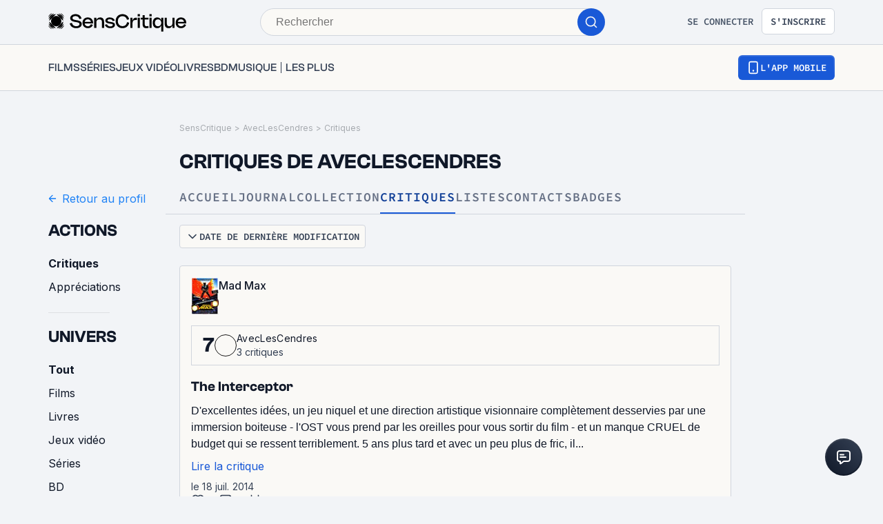

--- FILE ---
content_type: application/javascript; charset=UTF-8
request_url: https://www.senscritique.com/_next/static/chunks/6416-eb3c29820ed786e5.js
body_size: 9170
content:
(self.webpackChunk_N_E=self.webpackChunk_N_E||[]).push([[6416],{77017:function(e){var n={kind:"Document",definitions:[{kind:"FragmentDefinition",name:{kind:"Name",value:"ProductUserInfos"},typeCondition:{kind:"NamedType",name:{kind:"Name",value:"ProductUserInfos"}},directives:[],selectionSet:{kind:"SelectionSet",selections:[{kind:"Field",name:{kind:"Name",value:"dateDone"},arguments:[],directives:[]},{kind:"Field",name:{kind:"Name",value:"hasStartedReview"},arguments:[],directives:[]},{kind:"Field",name:{kind:"Name",value:"isCurrent"},arguments:[],directives:[]},{kind:"Field",name:{kind:"Name",value:"id"},arguments:[],directives:[]},{kind:"Field",name:{kind:"Name",value:"isDone"},arguments:[],directives:[]},{kind:"Field",name:{kind:"Name",value:"isListed"},arguments:[],directives:[]},{kind:"Field",name:{kind:"Name",value:"isRecommended"},arguments:[],directives:[]},{kind:"Field",name:{kind:"Name",value:"isReviewed"},arguments:[],directives:[]},{kind:"Field",name:{kind:"Name",value:"isWished"},arguments:[],directives:[]},{kind:"Field",name:{kind:"Name",value:"productId"},arguments:[],directives:[]},{kind:"Field",name:{kind:"Name",value:"rating"},arguments:[],directives:[]},{kind:"Field",name:{kind:"Name",value:"userId"},arguments:[],directives:[]},{kind:"Field",name:{kind:"Name",value:"numberEpisodeDone"},arguments:[],directives:[]},{kind:"Field",name:{kind:"Name",value:"lastEpisodeDone"},arguments:[],directives:[],selectionSet:{kind:"SelectionSet",selections:[{kind:"Field",name:{kind:"Name",value:"episodeNumber"},arguments:[],directives:[]},{kind:"Field",name:{kind:"Name",value:"id"},arguments:[],directives:[]},{kind:"Field",name:{kind:"Name",value:"season"},arguments:[],directives:[],selectionSet:{kind:"SelectionSet",selections:[{kind:"Field",name:{kind:"Name",value:"seasonNumber"},arguments:[],directives:[]},{kind:"Field",name:{kind:"Name",value:"id"},arguments:[],directives:[]},{kind:"Field",name:{kind:"Name",value:"episodes"},arguments:[],directives:[],selectionSet:{kind:"SelectionSet",selections:[{kind:"Field",name:{kind:"Name",value:"title"},arguments:[],directives:[]},{kind:"Field",name:{kind:"Name",value:"id"},arguments:[],directives:[]},{kind:"Field",name:{kind:"Name",value:"episodeNumber"},arguments:[],directives:[]}]}}]}}]}},{kind:"Field",name:{kind:"Name",value:"gameSystem"},arguments:[],directives:[],selectionSet:{kind:"SelectionSet",selections:[{kind:"Field",name:{kind:"Name",value:"id"},arguments:[],directives:[]},{kind:"Field",name:{kind:"Name",value:"label"},arguments:[],directives:[]}]}},{kind:"Field",name:{kind:"Name",value:"review"},arguments:[],directives:[],selectionSet:{kind:"SelectionSet",selections:[{kind:"Field",name:{kind:"Name",value:"author"},arguments:[],directives:[],selectionSet:{kind:"SelectionSet",selections:[{kind:"Field",name:{kind:"Name",value:"id"},arguments:[],directives:[]},{kind:"Field",name:{kind:"Name",value:"name"},arguments:[],directives:[]}]}},{kind:"Field",name:{kind:"Name",value:"url"},arguments:[],directives:[]}]}},{kind:"Field",name:{kind:"Name",value:"__typename"},arguments:[],directives:[]}]}}],loc:{start:0,end:486}};n.loc.source={body:"fragment ProductUserInfos on ProductUserInfos {\n  dateDone\n  hasStartedReview\n  isCurrent\n  id\n  isDone\n  isListed\n  isRecommended\n  isReviewed\n  isWished\n  productId\n  rating\n  userId\n  numberEpisodeDone\n  lastEpisodeDone {\n    episodeNumber\n    id\n    season {\n      seasonNumber\n      id\n      episodes {\n        title\n        id\n        episodeNumber\n      }\n    }\n  }\n  gameSystem {\n    id\n    label\n  }\n  review {\n    author {\n      id\n      name\n    }\n    url\n  }\n  __typename\n}\n",name:"GraphQL request",locationOffset:{line:1,column:1}};var i={};function t(e,n){for(var i=0;i<e.definitions.length;i++){var t=e.definitions[i];if(t.name&&t.name.value==n)return t}}n.definitions.forEach(function(e){if(e.name){var n=new Set;(function e(n,i){if("FragmentSpread"===n.kind)i.add(n.name.value);else if("VariableDefinition"===n.kind){var t=n.type;"NamedType"===t.kind&&i.add(t.name.value)}n.selectionSet&&n.selectionSet.selections.forEach(function(n){e(n,i)}),n.variableDefinitions&&n.variableDefinitions.forEach(function(n){e(n,i)}),n.definitions&&n.definitions.forEach(function(n){e(n,i)})})(e,n),i[e.name.value]=n}}),e.exports=n,e.exports.ProductUserInfos=function(e,n){var r={kind:e.kind,definitions:[t(e,n)]};e.hasOwnProperty("loc")&&(r.loc=e.loc);var l=i[n]||new Set,a=new Set,o=new Set;for(l.forEach(function(e){o.add(e)});o.size>0;){var u=o;o=new Set,u.forEach(function(e){a.has(e)||(a.add(e),(i[e]||new Set).forEach(function(e){o.add(e)}))})}return a.forEach(function(n){var i=t(e,n);i&&r.definitions.push(i)}),r}(n,"ProductUserInfos")},67187:function(e){var n={kind:"Document",definitions:[{kind:"FragmentDefinition",name:{kind:"Name",value:"UserNano"},typeCondition:{kind:"NamedType",name:{kind:"Name",value:"User"}},directives:[],selectionSet:{kind:"SelectionSet",selections:[{kind:"Field",name:{kind:"Name",value:"following"},arguments:[],directives:[]},{kind:"Field",name:{kind:"Name",value:"hasBlockedMe"},arguments:[],directives:[]},{kind:"Field",name:{kind:"Name",value:"reviewCount"},arguments:[],directives:[]},{kind:"Field",name:{kind:"Name",value:"id"},arguments:[],directives:[]},{kind:"Field",name:{kind:"Name",value:"isBlocked"},arguments:[],directives:[]},{kind:"Field",name:{kind:"Name",value:"isScout"},arguments:[],directives:[]},{kind:"Field",name:{kind:"Name",value:"name"},arguments:[],directives:[]},{kind:"Field",name:{kind:"Name",value:"url"},arguments:[],directives:[]},{kind:"Field",name:{kind:"Name",value:"username"},arguments:[],directives:[]},{kind:"Field",name:{kind:"Name",value:"medias"},arguments:[],directives:[],selectionSet:{kind:"SelectionSet",selections:[{kind:"Field",name:{kind:"Name",value:"avatar"},arguments:[],directives:[]},{kind:"Field",name:{kind:"Name",value:"backdrop"},arguments:[],directives:[]},{kind:"Field",name:{kind:"Name",value:"__typename"},arguments:[],directives:[]}]}},{kind:"Field",name:{kind:"Name",value:"__typename"},arguments:[],directives:[]}]}}],loc:{start:0,end:189}};n.loc.source={body:"fragment UserNano on User {\n  following\n  hasBlockedMe\n  reviewCount\n  id\n  isBlocked\n  isScout\n  name\n  url\n  username\n  medias {\n    avatar\n    backdrop\n    __typename\n  }\n  __typename\n}\n",name:"GraphQL request",locationOffset:{line:1,column:1}};var i={};function t(e,n){for(var i=0;i<e.definitions.length;i++){var t=e.definitions[i];if(t.name&&t.name.value==n)return t}}n.definitions.forEach(function(e){if(e.name){var n=new Set;(function e(n,i){if("FragmentSpread"===n.kind)i.add(n.name.value);else if("VariableDefinition"===n.kind){var t=n.type;"NamedType"===t.kind&&i.add(t.name.value)}n.selectionSet&&n.selectionSet.selections.forEach(function(n){e(n,i)}),n.variableDefinitions&&n.variableDefinitions.forEach(function(n){e(n,i)}),n.definitions&&n.definitions.forEach(function(n){e(n,i)})})(e,n),i[e.name.value]=n}}),e.exports=n,e.exports.UserNano=function(e,n){var r={kind:e.kind,definitions:[t(e,n)]};e.hasOwnProperty("loc")&&(r.loc=e.loc);var l=i[n]||new Set,a=new Set,o=new Set;for(l.forEach(function(e){o.add(e)});o.size>0;){var u=o;o=new Set,u.forEach(function(e){a.has(e)||(a.add(e),(i[e]||new Set).forEach(function(e){o.add(e)}))})}return a.forEach(function(n){var i=t(e,n);i&&r.definitions.push(i)}),r}(n,"UserNano")},33800:function(e,n,i){"use strict";var t=i(85893);i(67294);var r=i(41664),l=i.n(r),a=i(45697),o=i.n(a),u=i(41686),s=i(39669),c=i(96266);let d=(0,u.ZP)(s.bZ).withConfig({componentId:"sc-d9336e28-0"})(["color:",";",""],e=>{let{theme:n}=e;return n.new.colors.brandPrimary.electricBlue},e=>{let{hover:n}=e;return n?"&:hover { text-decoration: underline; }":""}),v=(0,u.ZP)(s.bZ).withConfig({componentId:"sc-d9336e28-1"})(["color:",";",""],e=>{let{theme:n}=e;return n.colors.greyCodRay},e=>{let{hover:n}=e;return n?"&:hover { text-decoration: underline; }":""}),m=(0,u.ZP)(s.bZ).withConfig({componentId:"sc-d9336e28-2"})(["color:",";"],e=>{let{theme:n}=e;return n.colors.white}),f=(0,u.ZP)(s.bZ).withConfig({componentId:"sc-d9336e28-3"})(["color:",";"],e=>{let{theme:n}=e;return n.colors.greyMako}),E=e=>{let{as:n,children:i,className:r,dataAttributes:a,shallow:o,hover:u,href:s,inheritColorLink:E,prefetch:h,rel:S,size:p,target:D,testId:A,scroll:g,type:T,weight:_}=e,C={as:n,className:r,"data-testid":A||"link",inheritColorLink:E,size:p,weight:_},R={...a||{},href:s,rel:S,shallow:o,scroll:g,target:D};if("boolean"==typeof h&&(R={...R,prefetch:h}),!s)return null;switch(T){case c.Z.secondary:return(0,t.jsx)(l(),{...R,legacyBehavior:!0,children:(0,t.jsx)(v,{...C,hover:u,...R,children:i})});case c.Z.tertiary:return(0,t.jsx)(l(),{...R,legacyBehavior:!0,children:(0,t.jsx)(m,{...C,...R,children:i})});case c.Z.quaternary:return(0,t.jsx)(l(),{...R,legacyBehavior:!0,children:(0,t.jsx)(f,{...C,...R,children:i})});default:return(0,t.jsx)(l(),{...R,legacyBehavior:!0,children:(0,t.jsx)(d,{...C,...R,hover:u,children:i})})}};E.propTypes={as:o().string,children:o().node.isRequired,className:o().string,dataAttributes:o().shape({[o().string]:o().string}),hover:o().bool,href:o().string.isRequired,inheritColorLink:o().bool,prefetch:o().oneOf([!0,!1,void 0]),rel:o().string,scroll:o().bool,shallow:o().bool,size:o().string,target:o().string,testId:o().string,type:o().oneOf(["primary","secondary","tertiary","quaternary"]),weight:o().string},E.defaultProps={as:"a",className:null,dataAttributes:{},shallow:!1,hover:!1,inheritColorLink:!1,prefetch:!1,rel:null,scroll:!0,size:"m",target:null,testId:null,type:"primary",weight:"normal"},n.Z=E},98385:function(e,n){"use strict";n.Z=Object.freeze({all:"tout",wishes:"envies",inProgress:"en cours",rated:"not\xe9s",completed:"achev\xe9s",recommended:"coups de coeur",reviewed:"critiques"})},69847:function(e,n){"use strict";n.Z=Object.freeze({dangerousActionButton:"dangerousActionButton",default:"default",facebook:"facebook",nikon:"nikon",premium:"premium",premiumDark:"premiumDark",primary:"primary",quaternary:"quaternary",quinary:"quinary",round:"round",tertiary:"tertiary",secondary:"secondary",quinary:"quinary"})},65538:function(e,n,i){"use strict";i.d(n,{az:function(){return r},hT:function(){return t},x5:function(){return l}});let t=[{value:"LAST_ACTION_DESC",label:"Derni\xe8re action"},{value:"DATE_RELEASE_DESC",label:"Date de sortie"},{value:"MY_RATING_DESC",label:"Ma note",needAuth:!0},{value:"POPULARITY_DESC",label:"Popularit\xe9"},{value:"RATING_DESC",label:"Note globale"},{value:"TITLE_ASC",label:"Titre"},{value:"USER_RATING_DESC",label:"Note de l'utilisateur"}],r=function(e){let n=arguments.length>1&&void 0!==arguments[1]&&arguments[1];return[{id:1,value:"LAST_REVIEW",label:e("profile.collection.sorts.lastReview",{context:n?"mine":""})},{id:2,value:"WISH",label:e("profile.collection.sorts.wish",{context:n?"mine":""}),type:"action"},{id:3,value:"RECOMMEND",label:e("profile.collection.sorts.recommend",{context:n?"mine":""}),type:"action"},{id:4,value:"CURRENT",label:e("profile.collection.sorts.current",{context:n?"mine":""}),type:"action"},{id:5,value:"LAST_ACTION_DESC",label:e("profile.collection.sorts.lastActions",{context:n?"mine":""}),type:"order"},{id:6,value:"".concat(n?"MY_":"USER_","RATING_DESC"),label:e("profile.collection.sorts.rating",{context:n?"mine":""}),type:"order"},{id:7,value:"SHOPPING_LIST",label:e("profile.collection.sorts.shopping",{context:n?"mine":""}),type:"action"},{id:8,value:"RECENT",label:e("profile.collection.sorts.recent",{context:n?"mine":""}),type:"action"}]},l={done:{key:"done",value:"DONE"},current:{key:"current",value:"CURRENT"},shoppingList:{key:"shoppingList",value:"SHOPPING_LIST"},rating:{key:"rating",value:"RATING"},recent:{key:"recent",value:"RECENT"},recommend:{key:"recommend",value:"RECOMMEND"},wish:{key:"wish",value:"WISH"}}},81822:function(e,n,i){"use strict";i.d(n,{KT:function(){return t},NS:function(){return r}});let t=Object.freeze({BAND:13,COMPANY:12,GENRE:19,POLL:24,SC_LIST:23,TOP_10:25,TV_SHOW_EPISODE:32,USERLIST_CONTACT:66,USERLIST_PRODUCT:22}),r=Object.freeze({TOP_100_OUT_OF_TOP10:"TOP_100_OUT_OF_TOP_10",TOP_111_ANIME:"TOP_111_ANIME",TOP_111:"TOP_111"});Object.freeze({top111outoftop10:"TOP_100_OUT_OF_TOP_10",top111anime:"TOP_111_ANIME",top111:"TOP_111"})},96266:function(e,n){"use strict";n.Z=Object.freeze({primary:"primary",secondary:"secondary",tertiary:"tertiary",quaternary:"quaternary"})},49902:function(e,n,i){"use strict";i.d(n,{Z:function(){return u}});var t=i(52790),r=i(44618);let{formatDistance:l,formatDistanceStrict:a,differenceInCalendarDays:o}=i(86305);class u{format(e,n){let i=arguments.length>2&&void 0!==arguments[2]?arguments[2]:{};return(0,r.Z)(e,n,{...i,locale:this._locale})}formatDist(e,n){let i=arguments.length>2&&void 0!==arguments[2]?arguments[2]:{};return l(e,n,{...i,locale:this._locale})}formatDistStrict(e,n){let i=arguments.length>2&&void 0!==arguments[2]?arguments[2]:{};return a(e,n,{...i,locale:this._locale})}presentDayByFormat(e){return this.format(this._presentDay,e)}diffInDays(e,n){let i=arguments.length>2&&void 0!==arguments[2]?arguments[2]:{};return o(e,n,{...i,locale:this._locale})}constructor(){this._locale=t.Z,this._presentDay=new Date}}},28187:function(e,n,i){"use strict";var t,r,l,a,o,u,s,c,d,v,m,f,E,h,S,p,D,A,g,T,_,C,R,k,O,N,y,I,P,L,b,w,U,F,M,Z,B,x,G,W,Y,j,V,H,q,K,z,X,Q,$,J,ee,en,ei,et,er,el,ea,eo,eu,es,ec,ed,ev,em,ef,eE,eh,eS,ep,eD,eA,eg,eT,e_,eC,eR,ek,eO,eN,ey,eI,eP,eL,eb,ew;i.d(n,{$o:function(){return V},CI:function(){return r},CT:function(){return L},DA:function(){return u},Fl:function(){return v},L:function(){return l},Qf:function(){return j},Rd:function(){return p},Ul:function(){return D},WB:function(){return w},WI:function(){return P},ZT:function(){return m},Zh:function(){return N},bY:function(){return b},cG:function(){return I},ey:function(){return a},gi:function(){return o},hf:function(){return T},jq:function(){return k},k5:function(){return G},r2:function(){return S},xL:function(){return R}}),(H=t||(t={})).Large="LARGE",H.Medium="MEDIUM",H.Small="SMALL",(q=r||(r={})).DateReleaseDesc="DATE_RELEASE_DESC",q.LastActionDesc="LAST_ACTION_DESC",q.MyRatingDesc="MY_RATING_DESC",q.PopularityDesc="POPULARITY_DESC",q.RatingDesc="RATING_DESC",q.TitleAsc="TITLE_ASC",q.UserRatingDesc="USER_RATING_DESC",(K=l||(l={})).Everyone="EVERYONE",K.Nobody="NOBODY",K.Scouts="SCOUTS",(z=a||(a={})).Feed="FEED",z.Review="REVIEW",z.Shout="SHOUT",z.Userlist="USERLIST",(X=o||(o={})).DateAsc="DATE_ASC",X.DateDesc="DATE_DESC",(Q=u||(u={})).DateOfProductionDesc="DATE_OF_PRODUCTION_DESC",Q.DateReleaseDesc="DATE_RELEASE_DESC",Q.LastActionDesc="LAST_ACTION_DESC",Q.MyRatingDesc="MY_RATING_DESC",Q.PopularityDesc="POPULARITY_DESC",Q.RatingDesc="RATING_DESC",Q.ScoutRatingDesc="SCOUT_RATING_DESC",Q.TitleAsc="TITLE_ASC",($=s||(s={})).Click="CLICK",$.ViewContest="VIEW_CONTEST",$.ViewNotification="VIEW_NOTIFICATION",$.Wish="WISH",(J=c||(c={})).Fresh="FRESH",J.Popular="POPULAR",J.Recommended="RECOMMENDED",J.Wish="WISH",(ee=d||(d={})).Ambiguous="AMBIGUOUS",ee.Angry="ANGRY",ee.Animals="ANIMALS",ee.BadVibes="BAD_VIBES",ee.Christmas="CHRISTMAS",ee.Crime="CRIME",ee.Engaged="ENGAGED",ee.Escape="ESCAPE",ee.Fear="FEAR",ee.Fight="FIGHT",ee.Focus="FOCUS",ee.GoodVibes="GOOD_VIBES",ee.Humor="HUMOR",ee.Kids="KIDS",ee.Love="LOVE",ee.Superhero="SUPERHERO",ee.Tired="TIRED",(en=v||(v={})).DateReleaseDesc="DATE_RELEASE_DESC",en.LastActionDesc="LAST_ACTION_DESC",en.MyRatingDesc="MY_RATING_DESC",en.PopularityDesc="POPULARITY_DESC",en.RatingDesc="RATING_DESC",en.TitleAsc="TITLE_ASC",(ei=m||(m={})).DateReleaseDesc="DATE_RELEASE_DESC",ei.LastActionDesc="LAST_ACTION_DESC",ei.MyRatingDesc="MY_RATING_DESC",ei.PopularityDesc="POPULARITY_DESC",ei.RatingDesc="RATING_DESC",ei.TitleAsc="TITLE_ASC",(et=f||(f={})).Kids="KIDS",et.Movie="MOVIE",et.Search="SEARCH",et.Tvshow="TVSHOW",(er=E||(E={})).Asc="ASC",er.Desc="DESC",(el=h||(h={})).DateAddedAsc="DATE_ADDED_ASC",el.DateAddedDesc="DATE_ADDED_DESC",el.RatingAsc="RATING_ASC",el.RatingDesc="RATING_DESC",(ea=S||(S={})).Alpha="ALPHA",ea.ByDefault="BY_DEFAULT",ea.DateAdded="DATE_ADDED",ea.DateRelease="DATE_RELEASE",ea.MyRating="MY_RATING",ea.Popularity="POPULARITY",ea.Rating="RATING",ea.RatingAuthor="RATING_AUTHOR",(eo=p||(p={})).AlphaAsc="ALPHA_ASC",eo.DateEditDesc="DATE_EDIT_DESC",eo.LikedDesc="LIKED_DESC",(eu=D||(D={})).Poll="POLL",eu.Top_10="TOP_10",eu.UserlistContact="USERLIST_CONTACT",eu.UserlistProduct="USERLIST_PRODUCT",(es=A||(A={})).ClickProduct="CLICK_PRODUCT",es.ViewFeedSponsored="VIEW_FEED_SPONSORED",es.WishProduct="WISH_PRODUCT",(ec=g||(g={})).Activities="ACTIVITIES",ec.Agenda="AGENDA",ec.All="ALL",ec.Badges="BADGES",ec.Contact="CONTACT",ec.Senscritique="SENSCRITIQUE",(ed=T||(T={})).Everyone="EVERYONE",ed.Scout="SCOUT",(ev=_||(_={})).Outbyweek="OUTBYWEEK",ev.Outbyyear="OUTBYYEAR",ev.Outofmonth="OUTOFMONTH",(em=C||(C={})).Pc="PC",em.Ps4="PS4",em.Ps5="PS5",em.Psvita="PSVITA",em.Switch="SWITCH",em.Xboxone="XBOXONE",em.Xboxserie="XBOXSERIE",(ef=R||(R={})).All="ALL",ef.Complete="COMPLETE",ef.Incomplete="INCOMPLETE",ef.New="NEW",ef.NotStarted="NOT_STARTED",(eE=k||(k={})).Current="CURRENT",eE.Done="DONE",eE.Rating="RATING",eE.Recent="RECENT",eE.Recommend="RECOMMEND",eE.ShoppingList="SHOPPING_LIST",eE.Wish="WISH",(eh=O||(O={})).Banger="BANGER",eh.Dud="DUD",eh.GuiltyPleasure="GUILTY_PLEASURE",eh.Mid="MID",(eS=N||(N={})).Popularity="POPULARITY",eS.Rating="RATING",(ep=y||(y={})).Avatar="AVATAR",ep.Cover="COVER",(eD=I||(I={})).DateReleaseDesc="DATE_RELEASE_DESC",eD.DisplayedNameAsc="DISPLAYED_NAME_ASC",eD.LastSessionDesc="LAST_SESSION_DESC",(eA=P||(P={})).All="ALL",eA.Blocked="BLOCKED",eA.Common="COMMON",eA.Followers="FOLLOWERS",eA.Scouts="SCOUTS",(eg=L||(L={})).Draft="DRAFT",eg.Published="PUBLISHED",eg.Unpublished="UNPUBLISHED",(eT=b||(b={})).Negative="NEGATIVE",eT.Positive="POSITIVE",eT.Recommend="RECOMMEND",eT.Scout="SCOUT",(e_=w||(w={})).DateAsc="DATE_ASC",e_.DateDesc="DATE_DESC",e_.LikePositiveCount="LIKE_POSITIVE_COUNT",(eC=U||(U={})).LastAction="LAST_ACTION",eC.Relevance="RELEVANCE",(eR=F||(F={})).All="ALL",eR.Followers="FOLLOWERS",(ek=M||(M={})).FirstReleased="FIRST_RELEASED",ek.LastReleased="LAST_RELEASED",ek.Relevance="RELEVANCE",(eO=Z||(Z={})).BestRating="BEST_RATING",eO.FirstReleased="FIRST_RELEASED",eO.LastReleased="LAST_RELEASED",eO.Relevance="RELEVANCE",eO.WorstRating="WORST_RATING",(eN=B||(B={})).ActuBo="ACTU_BO",eN.ActuBook="ACTU_BOOK",eN.ActuByWeekMovie="ACTU_BY_WEEK_MOVIE",eN.ActuComics="ACTU_COMICS",eN.ActuFrBg="ACTU_FR_BG",eN.ActuGame="ACTU_GAME",eN.ActuMangas="ACTU_MANGAS",eN.ActuMovie="ACTU_MOVIE",eN.ActuMusic="ACTU_MUSIC",eN.ActuTvshow="ACTU_TVSHOW",eN.AwaitedBook="AWAITED_BOOK",eN.AwaitedComic="AWAITED_COMIC",eN.AwaitedGame="AWAITED_GAME",eN.AwaitedMovie="AWAITED_MOVIE",eN.AwaitedMusic="AWAITED_MUSIC",eN.AwaitedTvshow="AWAITED_TVSHOW",eN.BestTvshow="BEST_TVSHOW",eN.MostRecentBook="MOST_RECENT_BOOK",eN.NewSeasons="NEW_SEASONS",eN.SoonComic="SOON_COMIC",eN.SoonGame="SOON_GAME",eN.SoonMusic="SOON_MUSIC",(ey=x||(x={})).DateAsc="DATE_ASC",ey.DateDesc="DATE_DESC",(eI=G||(G={})).DateReleaseDesc="DATE_RELEASE_DESC",eI.PopularityDesc="POPULARITY_DESC",eI.RatingDesc="RATING_DESC",(eP=W||(W={})).Top_100OutOfTop_10="TOP_100_OUT_OF_TOP_10",eP.Top_111="TOP_111",eP.Top_111Anime="TOP_111_ANIME",(eL=Y||(Y={})).All="ALL",eL.Scouts="SCOUTS",(eb=j||(j={})).LastActionDesc="LAST_ACTION_DESC",eb.NumberProductDesc="NUMBER_PRODUCT_DESC",eb.PopularityDesc="POPULARITY_DESC",(ew=V||(V={})).DateAsc="DATE_ASC",ew.DateDesc="DATE_DESC",ew.DateEditDesc="DATE_EDIT_DESC",ew.LikeDesc="LIKE_DESC",ew.ProductTitleAsc="PRODUCT_TITLE_ASC",ew.Rating="RATING"},40400:function(e,n,i){"use strict";i.d(n,{e:function(){return t}});let t=(e,n,i)=>e&&Object.values(n).includes(e)?e:i},76772:function(e,n,i){"use strict";i.d(n,{Po:function(){return l},Qe:function(){return a}});var t=i(58478);let r=e=>e?parseInt(e.match(/\d+/)[0],10):0,l=(e,n)=>{let i=r(t.ZP.layout.gutter);return e?i+=r(t.ZP.layout.sidebar):n&&(i+=r(t.ZP.layout.sidebarSmall)),"".concat(i,"px")},a=e=>{if(!e)return{isLeft:null,isRight:null,showOnTop:!1,x:null,y:null};let n=e.getBoundingClientRect(),i=n.x,t=!0,r=!1;n.left+.5*n.width+265>=window.innerWidth?(i=n.right-265,t=!1,r=!0):i>265&&(i+=.5*n.width,t=!1);let l=n.top>330,a=n.top;return n.top<=330&&(a=n.bottom),{isLeft:t,isRight:r,showOnTop:l,x:i,y:a}}},16761:function(e,n,i){"use strict";i.d(n,{A5:function(){return A},B8:function(){return b},B_:function(){return Z},Bd:function(){return O},EQ:function(){return x},Ei:function(){return F},FB:function(){return _},KF:function(){return p},LU:function(){return R},SD:function(){return g},Sk:function(){return C},Sy:function(){return T},W0:function(){return w},_T:function(){return y},bO:function(){return N},bX:function(){return B},iY:function(){return L},jf:function(){return P},qW:function(){return I},rT:function(){return M},ul:function(){return D},xS:function(){return k},y9:function(){return U}});var t=i(85893),r=i(67294),l=i(49902),a=i(43237),o=i(22980),u=i(64343),s=i(33800),c=i(38775),d=i(16664),v=i(65538),m=i(81822),f=i(75829),E=i(98385),h=i(28187),S=i(40400);let p=function(e){let n=arguments.length>1&&void 0!==arguments[1]&&arguments[1];switch((0,d.D)(e)){case f.Cr.book.name:return["authors"];case f.Cr.comicBook.name:return["authors","pencillers"];case f.Cr.game.name:return n?["developers"]:["developers","publishers"];case f.Cr.movie.name:return["directors"];case f.Cr.musicAlbum.name:case f.Cr.musicTrack.name:return["artists"];case f.Cr.tvShow.name:return n?["creators"]:["channel","creators"];default:return[]}},D={movie:{determinant:"un",isProduct:!0,p:"films",s:"film",subtype:1},book:{determinant:"un",isProduct:!0,p:"livres",s:"livre",subtype:2},game:{determinant:"un",isProduct:!0,p:"jeux vid\xe9o",s:"jeu vid\xe9o",subtype:3},tvShow:{determinant:"une",isProduct:!0,p:"s\xe9ries",s:"s\xe9rie",subtype:4},comicBook:{determinant:"une",isProduct:!0,p:"BD",s:"BD",subtype:6},musicAlbum:{determinant:"un",isProduct:!0,p:"albums",s:"album",subtype:7},musicTrack:{determinant:"un",isProduct:!0,p:"Morceaux",s:"Morceau",subtype:8},contact:{determinant:"une",isProduct:!1,p:"personnalit\xe9s",s:"personnalit\xe9",subtype:0},tvShowSeason:{determinant:"une",isProduct:!1,p:"saisons",s:"saison",subtype:0},tvShowEpisode:{determinant:"un",isProduct:!1,p:"\xe9pisodes",s:"\xe9pisode",subtype:0}},A=function(e){let n=arguments.length>1&&void 0!==arguments[1]?arguments[1]:"s",i=(0,d.D)(e),t=D[i];return(t||null)&&"".concat(t[n]).concat("tvShow"===i?"":" ")},g=e=>{let{tvChannel:n}=e,i=p(e.universe);if(!(null==i?void 0:i.length))return null;let t=[];if(null==n||n.forEach(e=>{(null==e?void 0:e.name)&&(null==e?void 0:e.url)&&i.includes("channel")&&t.push(e.name)}),null==t?void 0:t.length)return t;let r=i.filter(e=>!["channel"].includes(e)).map(n=>(e[n]||[]).map(e=>({...e,profession:n}))).flat(),l=(null==r?void 0:r.length)?r.filter(e=>{var n;return(null==e?void 0:e.name)||(null==e?void 0:null===(n=e.contact)||void 0===n?void 0:n.name)}):null;return(null==l?void 0:l.length)?l.map(e=>{var n;return(null==e?void 0:e.name)||(null===(n=e.contact)||void 0===n?void 0:n.name)}):t||null},T=function(e,n){var i;let l=arguments.length>2&&void 0!==arguments[2]?arguments[2]:"m",a=arguments.length>3?arguments[3]:void 0,o=arguments.length>4?arguments[4]:void 0,u=arguments.length>5&&void 0!==arguments[5]&&arguments[5],{tvChannel:c}=e,d=p(e.universe);if(!(null==d?void 0:d.length))return null;let v=[];null==c||c.forEach((n,i)=>{!o&&(null==n?void 0:n.name)&&(null==n?void 0:n.url)&&d.includes("channel")&&(u?v.push([(0,t.jsxs)(r.Fragment,{children:[(0,t.jsx)("span",{children:null==n?void 0:n.name}),c.length-1>i?", ":""]},null==n?void 0:n.name)]):v.push([(0,t.jsxs)(r.Fragment,{children:[(0,t.jsx)(s.Z,{hover:a,href:null==n?void 0:n.url,size:l,children:(0,t.jsx)("span",{children:null==n?void 0:n.name})},"tvShow:".concat(e.id,"-").concat(null==n?void 0:n.name)),c.length-1>i?", ":""]},null==n?void 0:n.name)]))});let m=o?["channel"]:["channel","creators"],f=d.filter(e=>!m.includes(e)).map(n=>(e[n]||[]).map(e=>({...e,profession:n}))).flat(),E="span";(null==f?void 0:f.length)&&(null==f?void 0:null===(i=f[0])||void 0===i?void 0:i.url)&&!u&&(E="a");let h=(null==f?void 0:f.length)?f.filter(e=>{var n;return(null==e?void 0:e.name)||(null==e?void 0:null===(n=e.contact)||void 0===n?void 0:n.name)}):null;if(!(null==h?void 0:h.length))return v||null;let S=[...new Map(h.map(e=>[e.person_id,e])).values()];return S.map(e=>{var n,i,o;let c=(0,t.jsx)("span",{children:(null==e?void 0:e.name)||(null==e?void 0:null===(n=e.contact)||void 0===n?void 0:n.name)}),d="a"!==E||u?(0,t.jsx)(E,{href:null==e?void 0:e.url,children:c}):(0,t.jsx)(s.Z,{hover:a,href:null==e?void 0:e.url,size:l,children:(0,t.jsx)("span",{href:null==e?void 0:e.url,children:c})});return(0,t.jsxs)(r.Fragment,{children:[e.person_id!==S[S.length-1].person_id&&e.person_id!==S[0].person_id?", ":null,S.length>=2&&e.person_id===S[S.length-1].person_id?" et ":null,d]},"".concat(e.person_id||(null==e?void 0:null===(i=e.contact)||void 0===i?void 0:i.id),"-").concat((null==e?void 0:e.name)||(null==e?void 0:null===(o=e.contact)||void 0===o?void 0:o.name)))})},_=e=>{var n,i;if([1,4].includes(e.universe)&&(null===(n=e.actors)||void 0===n?void 0:n.length)){let n=e.actors.slice(0,3).map(e=>null==e?void 0:e.name).join(", ");return" avec ".concat(n)}if([3].includes(e.universe)&&(null===(i=e.gameSystems)||void 0===i?void 0:i.length)){let n=e.gameSystems.map(e=>e.label).join(", ");return" sur ".concat(n)}return null},C=e=>{var n;return(null===(n=e.genresInfos)||void 0===n?void 0:n.length)?e.genresInfos.slice(0,3).map(e=>null==e?void 0:e.label).join(", "):null},R=e=>{if(!e||"number"!=typeof e)return null;if(60===e)return"1 min";if(e<60)return"0 min ".concat(e," s");let n=(0,u.Z)({start:0,end:1e3*e}),i=n.hours>0?"".concat(n.hours," h"):"",t=0===n.minutes?"":"".concat(n.minutes<10?"0":"").concat(n.minutes," min"),r=0===n.hours&&0===n.minutes?"".concat(n.seconds," s"):"";return"".concat(i," ").concat(t," ").concat(r).trim()},k=e=>(null==e?void 0:e.length)?1===e.length?(0,t.jsx)(s.Z,{hover:!0,href:e[0].url,children:(0,c.kC)(e[0].label)},e[0].label):e.map((n,i)=>{let l=", ";return i===e.length-1&&(l=""),(0,t.jsxs)(r.Fragment,{children:[(0,t.jsx)(s.Z,{hover:!0,href:n.url,children:0===i?(0,c.kC)(n.label):n.label}),l]},n.label)}):null,O=e=>{let n;if(!e||!(null==e?void 0:e.length))return null;let i=e.replace(/(-00){1,2}$/,""),t=new Date(i);if(Number.isNaN(t)||(null==t?void 0:t.toString())==="Invalid Date")return null;switch(i.split("-").length){case 1:n=new l.Z().format(t,"yyyy");break;case 2:n=new l.Z().format(t,"LLLL yyyy");break;default:n=new l.Z().format(t,"d LLLL yyyy")}return"Invalid date"!==n?n:null},N=function(e){let n=arguments.length>1&&void 0!==arguments[1]&&arguments[1],i=null,t=[];switch(e.universe){case 1:case 4:i="actor",t=n?e.allActors:e.actors;break;case 3:t=e.publishers,i="publisher";break;case 6:i="artist",t=n?e.allArtists:e.artists;break;case 2:case 5:i="author",t=e.authors}return(null==t?void 0:t.length)?t.map(e=>({...e,profession:i})):null},y=(e,n,i,t)=>{var r;if(!e||!n||!i)return null;let l=e("profile.collection.user",{user:n}),a=[];if(i.rating&&a.push(e("profile.collection.rated",{rating:i.rating})),i.isRecommended&&a.push(e("profile.collection.recommended")),i.isWished&&a.push(e("profile.collection.wished")),i.isReviewed&&i.review&&a.push(e("profile.collection.reviewed",{review:i.review})),i.isCurrent&&a.push(e("profile.collection.current",{context:(0,d.D)(t)})),i.isListed&&(null===(r=i.lists)||void 0===r?void 0:r.length)&&i.lists.forEach(n=>{n.listSubtype===m.KT.POLL?a.push(e("profile.collection.listed_poll",{list:n})):a.push(e("profile.collection.listed",{list:n}))}),!(null==a?void 0:a.length))return null;let o=a.pop();return(null==a?void 0:a.length)?e("profile.collection.userActionsSentence_withLast",{userText:l,actions:a.join(", "),lastAction:o}):e("profile.collection.userActionsSentence",{actions:o,userText:l})},I=e=>{let n=[];return e.rating&&n.push({id:"".concat(e.id,"-").concat(E.Z.rated),label:E.Z.rated,rating:e.rating}),e.isRecommended&&n.push({id:"".concat(e.id,"-").concat(E.Z.recommended),label:E.Z.recommended}),e.isWished&&n.push({id:"".concat(e.id,"-").concat(E.Z.wishes),label:E.Z.wishes}),e.isCurrent&&n.push({id:"".concat(e.id,"-").concat(E.Z.inProgress),label:E.Z.inProgress}),e.isReviewed&&e.review&&n.push({id:"".concat(e.id,"-").concat(E.Z.reviewed),label:E.Z.reviewed,url:e.review.url}),n},P=(e,n)=>{if(!(null==e?void 0:e.length))return null;let i=(null==e?void 0:e.length)-3,t=e.slice(0,3).map(e=>e.label).join(", ");return i<=0&&t?t.replace(/,\s([^,]+)$/," et $1"):n("product.gameSystemsInfo",{count:i,firstGameSystems:t})},L=(e,n)=>{let i=e.title,t=(0,d.D)(e.universe);if(["movie","tvShow"].includes(t)&&(i+=" - ".concat(e.category||(0,c.kC)(n("universe.idToFrench.".concat(e.universe)))),e.yearOfProduction&&(i+=" (".concat(e.yearOfProduction,")"))),[f.Cr.comicBook.id,f.Cr.book.id,f.Cr.musicAlbum.id,f.Cr.musicTrack.id].includes(e.universe)){let t=[];[f.Cr.musicAlbum.id,f.Cr.musicTrack.id].includes(e.universe)&&(t=["artists"]),e.universe===f.Cr.book.id&&(t=["authors"]),e.universe===f.Cr.comicBook.id&&(t=["authors","pencillers"]);let r=t.map(n=>e[n]).flat().filter(e=>null==e?void 0:e.name).map(e=>e.name).join(" ".concat(n("vocabulary.and")," "));i.length<=70&&(null==r?void 0:r.length)?i+=" ".concat(r):i=(0,c.WR)(i,0,70,70)}return"game"===t&&(e.yearOfProduction&&(i+=" (".concat(e.yearOfProduction,")")),"".concat(i," - ").concat((0,c.kC)(n("universe.idToFrench.".concat(e.universe)))).length<=70?i+=" - ".concat((0,c.kC)(n("universe.idToFrench.".concat(e.universe)))):"".concat(i," - ").concat((0,c.kC)(n("universe.idToFrench.".concat(e.universe,"_short")))).length<=70&&(i+=" - ".concat((0,c.kC)(n("universe.idToFrench.".concat(e.universe,"_short")))))),(null==i?void 0:i.length)<=55&&(i+=n("seo.titleSuffix")),i},b=e=>{var n,i,t,r;let l=/(-00)/g;switch(null==e?void 0:e.universe){case f.Cr.movie.id:if(null==e?void 0:e.displayedYear)return e.displayedYear;if(null==e?void 0:e.dateReleaseOriginal)return(0,a.Z)((0,o.Z)(e.dateReleaseOriginal.replace(l,"01")));if(null==e?void 0:e.frenchReleaseDate)return(0,a.Z)((0,o.Z)(e.frenchReleaseDate.replace(l,"01")));return null==e?void 0:e.retailReleaseDate;case f.Cr.book.id:if(null==e?void 0:e.displayedYear)return e.displayedYear;return(0,a.Z)((0,o.Z)(null==e?void 0:null===(n=e.dateReleaseOriginal)||void 0===n?void 0:n.replace(l,"01")))||null;case f.Cr.tvShow.id:if(null==e?void 0:e.originalRun)return(0,a.Z)((0,o.Z)(null==e?void 0:e.originalRun.replace(l,"01")));if(null==e?void 0:e.dateReleaseOriginal)return(0,a.Z)((0,o.Z)(null==e?void 0:e.dateReleaseOriginal.replace(l,"01")));if(e.displayedYear)return e.displayedYear;return(0,a.Z)((0,o.Z)(null==e?void 0:null===(i=e.frenchReleaseDate)||void 0===i?void 0:i.replace(l,"01")));case f.Cr.game.id:if(null==e?void 0:e.displayedYear)return e.displayedYear;if(null==e?void 0:e.dateReleaseOriginal)return(0,a.Z)((0,o.Z)(e.dateReleaseOriginal.replace(l,"01")));if(null==e?void 0:e.frenchReleaseDate)return(0,a.Z)((0,o.Z)(e.frenchReleaseDate.replace(l,"01")));if(null==e?void 0:e.dateReleaseJP)return(0,a.Z)((0,o.Z)(e.dateReleaseJP.replace(l,"01")));return(0,a.Z)((0,o.Z)(null==e?void 0:null===(t=e.dateReleaseUS)||void 0===t?void 0:t.replace(l,"01")));default:if(null==e?void 0:e.displayedYear)return e.displayedYear;if(null==e?void 0:e.dateReleaseOriginal)return(0,a.Z)((0,o.Z)(e.dateReleaseOriginal.replace(l,"01")));return(0,a.Z)((0,o.Z)(null==e?void 0:null===(r=e.frenchReleaseDate)||void 0===r?void 0:r.replace(l,"01")))}},w=e=>{var n,i,t,r,l,a,o,u,s,c,d,v,m,E;switch(null==e?void 0:e.universe){case f.Cr.movie.id:if(null==e?void 0:e.frenchReleaseDate)return{date:O(e.frenchReleaseDate),country:"France"};if(null==e?void 0:e.dateReleaseOriginal)return{date:O(e.dateReleaseOriginal),country:null==e?void 0:null===(i=e.countries)||void 0===i?void 0:null===(n=i[0])||void 0===n?void 0:n.name};return{date:O(null==e?void 0:e.retailReleaseDate),country:null==e?void 0:null===(r=e.countries)||void 0===r?void 0:null===(t=r[0])||void 0===t?void 0:t.name};case f.Cr.tvShow.id:if(null==e?void 0:e.frenchReleaseDate)return{date:O(e.frenchReleaseDate),country:"France"};return{date:O(e.originalRun),country:null==e?void 0:null===(a=e.countries)||void 0===a?void 0:null===(l=a[0])||void 0===l?void 0:l.name};case f.Cr.game.id:if(null==e?void 0:e.frenchReleaseDate)return{date:O(e.frenchReleaseDate),country:"France"};if(null==e?void 0:e.dateReleaseOriginal)return{date:O(e.dateReleaseOriginal),country:null==e?void 0:null===(u=e.countries)||void 0===u?void 0:null===(o=u[0])||void 0===o?void 0:o.name};if(null==e?void 0:e.dateReleaseJP)return{date:O(e.dateReleaseJP),country:null==e?void 0:null===(c=e.countries)||void 0===c?void 0:null===(s=c[0])||void 0===s?void 0:s.name};if(null==e?void 0:e.dateReleaseUS)return{date:O(e.dateReleaseUS),country:null==e?void 0:null===(v=e.countries)||void 0===v?void 0:null===(d=v[0])||void 0===d?void 0:d.name};break;default:if(null==e?void 0:e.frenchReleaseDate)return{date:O(e.frenchReleaseDate),country:"France"};return{date:O(null==e?void 0:e.dateReleaseOriginal),country:null==e?void 0:null===(E=e.countries)||void 0===E?void 0:null===(m=E[0])||void 0===m?void 0:m.name}}},U=(e,n,i)=>{let t=w(i);return t&&(t=(n||n!==e)&&t.country&&![f.Cr.musicAlbum.id,f.Cr.musicTrack.id].includes(i.universe)?"".concat(t.date," (").concat(t.country,")"):t.date),t},F=e=>{let n=[];return e.find(e=>e.productUserInfos.rating)&&n.push(v.x5.rating.value),e.find(e=>e.productUserInfos.isWished)&&n.push(v.x5.wish.value),e.find(e=>e.productUserInfos.isCurrent)&&n.push(v.x5.current.value),e.find(e=>e.productUserInfos.isRecommended)&&n.push(v.x5.recommend.value),n[0]},M=e=>{let{posters:n,backdrops:i,screenshots:t}=e;return n.length>=6?n:[...n,...i,...t].slice(0,6)},Z=e=>(0,S.e)(null==e?void 0:e.toUpperCase(),h.Rd,h.Rd.DateReleaseDesc),B=e=>(0,S.e)(null==e?void 0:e.toUpperCase(),h.WB,h.WB.LikePositiveCount),x=e=>(0,S.e)(null==e?void 0:e.toUpperCase(),h.bY,"FULL")},16664:function(e,n,i){"use strict";i.d(n,{D:function(){return l},V:function(){return r}});var t=i(75829);let r=e=>{var n;return null===(n=t.Cr[e])||void 0===n?void 0:n.id},l=e=>{var n;return null===(n=Object.values(t.Cr).find(n=>n.id===e))||void 0===n?void 0:n.name}},38775:function(e,n,i){"use strict";i.d(n,{$e:function(){return u},FP:function(){return v},H3:function(){return f},Jy:function(){return s},WR:function(){return c},Yz:function(){return o},b8:function(){return r},cq:function(){return t},f2:function(){return d},kC:function(){return l}});let t=e=>(e||"").replace(/(<([^>]+)>)/gi,""),r=e=>{let n={"&#39;":"'","&quot;":'"',"&amp;":"&","&lt;":"<","&gt;":">","&nbsp;":" ","&#x2F;":"/"};return e.replace(/&#?\w+;/g,e=>n[e]||e)},l=e=>"string"==typeof e&&e?e.charAt(0).toUpperCase()+e.slice(1):"",a=e=>(e||"").replace(/<(.|\n)*?>/g,""),o=e=>(e||"").replace(/\s{2,}/g," "),u=e=>(e||"").replace(/http\S+/g,""),s=e=>{if(!e)return"";let n=e.match(/.*[.!?]/gm);return(null==n?void 0:n.length)?n.join(" "):e},c=function(e,n,i){let t=arguments.length>3&&void 0!==arguments[3]?arguments[3]:i||47,r=!(arguments.length>4)||void 0===arguments[4]||arguments[4],l=arguments.length>5&&void 0!==arguments[5]&&arguments[5],o=arguments.length>6&&void 0!==arguments[6]?arguments[6]:"...",u=e;if(!u)return u;if(r){let e=/<spoiler>(.|\n)*?<\/spoiler>/,n=u.match(e);if(n&&n.length){let i=.5*a(n[0]).length;u=u.replace(e,"&#9608;".repeat(i))}u=a(u)}if(u.length<=t)return u;let c=u.slice(n,i).lastIndexOf(" ");return(u=-1===c?u.slice(0,i):u.slice(0,c+n),l&&(u=s(u)),["?","!","."].includes(u[u.length-1]))?u.replace(/[.?!]$/,o):"".concat(u).concat(o)},d=function(){let e=arguments.length>0&&void 0!==arguments[0]?arguments[0]:"";return e.toString().normalize("NFD").replace(/[\u0300-\u036f]/g,"")},v=e=>!!e&&new RegExp(/(<([^>]+)>)/i).test(e),m=e=>{let n=e;return n.match("^https?://")||(n="http://".concat(n)),'<a href="'.concat(n,'" target="_blank" rel="noopener noreferrer">').concat(e,"</a>")},f=e=>{if(e&&"object"!=typeof e)return null==e?void 0:e.replace(/(((https?:\/\/)|(www\.))[^\s]+)/g,e=>m(e))}}}]);

--- FILE ---
content_type: application/javascript; charset=UTF-8
request_url: https://www.senscritique.com/_next/static/chunks/pages/%5Busername%5D/critiques-935e9fc4390ca30d.js
body_size: 18109
content:
(self.webpackChunk_N_E=self.webpackChunk_N_E||[]).push([[90,8969,696,1137],{33545:function(e,t,n){var i={kind:"Document",definitions:[{kind:"OperationDefinition",operation:"query",name:{kind:"Name",value:"UserReviews"},variableDefinitions:[{kind:"VariableDefinition",variable:{kind:"Variable",name:{kind:"Name",value:"username"}},type:{kind:"NonNullType",type:{kind:"NamedType",name:{kind:"Name",value:"String"}}},directives:[]},{kind:"VariableDefinition",variable:{kind:"Variable",name:{kind:"Name",value:"offset"}},type:{kind:"NamedType",name:{kind:"Name",value:"Int"}},directives:[]},{kind:"VariableDefinition",variable:{kind:"Variable",name:{kind:"Name",value:"limit"}},type:{kind:"NamedType",name:{kind:"Name",value:"Int"}},directives:[]},{kind:"VariableDefinition",variable:{kind:"Variable",name:{kind:"Name",value:"order"}},type:{kind:"NamedType",name:{kind:"Name",value:"UserReviewsSort"}},directives:[]},{kind:"VariableDefinition",variable:{kind:"Variable",name:{kind:"Name",value:"showLiked"}},type:{kind:"NamedType",name:{kind:"Name",value:"Boolean"}},directives:[]},{kind:"VariableDefinition",variable:{kind:"Variable",name:{kind:"Name",value:"status"}},type:{kind:"NamedType",name:{kind:"Name",value:"ReviewStatus"}},directives:[]},{kind:"VariableDefinition",variable:{kind:"Variable",name:{kind:"Name",value:"universe"}},type:{kind:"NamedType",name:{kind:"Name",value:"String"}},directives:[]}],directives:[],selectionSet:{kind:"SelectionSet",selections:[{kind:"Field",name:{kind:"Name",value:"user"},arguments:[{kind:"Argument",name:{kind:"Name",value:"username"},value:{kind:"Variable",name:{kind:"Name",value:"username"}}}],directives:[],selectionSet:{kind:"SelectionSet",selections:[{kind:"FragmentSpread",name:{kind:"Name",value:"UserMinimal"},directives:[]},{kind:"FragmentSpread",name:{kind:"Name",value:"ProfileStats"},directives:[]},{kind:"Field",name:{kind:"Name",value:"reviewsCreated"},arguments:[{kind:"Argument",name:{kind:"Name",value:"limit"},value:{kind:"Variable",name:{kind:"Name",value:"limit"}}},{kind:"Argument",name:{kind:"Name",value:"offset"},value:{kind:"Variable",name:{kind:"Name",value:"offset"}}},{kind:"Argument",name:{kind:"Name",value:"order"},value:{kind:"Variable",name:{kind:"Name",value:"order"}}},{kind:"Argument",name:{kind:"Name",value:"showLiked"},value:{kind:"Variable",name:{kind:"Name",value:"showLiked"}}},{kind:"Argument",name:{kind:"Name",value:"status"},value:{kind:"Variable",name:{kind:"Name",value:"status"}}},{kind:"Argument",name:{kind:"Name",value:"universe"},value:{kind:"Variable",name:{kind:"Name",value:"universe"}}}],directives:[],selectionSet:{kind:"SelectionSet",selections:[{kind:"Field",name:{kind:"Name",value:"total"},arguments:[],directives:[]},{kind:"Field",name:{kind:"Name",value:"items"},arguments:[],directives:[],selectionSet:{kind:"SelectionSet",selections:[{kind:"FragmentSpread",name:{kind:"Name",value:"ReviewNano"},directives:[]},{kind:"Field",name:{kind:"Name",value:"bodyAutoSavedShort"},arguments:[],directives:[]},{kind:"Field",name:{kind:"Name",value:"author"},arguments:[],directives:[],selectionSet:{kind:"SelectionSet",selections:[{kind:"FragmentSpread",name:{kind:"Name",value:"UserNano"},directives:[]}]}},{kind:"Field",name:{kind:"Name",value:"product"},arguments:[],directives:[],selectionSet:{kind:"SelectionSet",selections:[{kind:"Field",name:{kind:"Name",value:"id"},arguments:[],directives:[]},{kind:"Field",name:{kind:"Name",value:"title"},arguments:[],directives:[]},{kind:"Field",name:{kind:"Name",value:"medias"},arguments:[],directives:[],selectionSet:{kind:"SelectionSet",selections:[{kind:"Field",name:{kind:"Name",value:"picture"},arguments:[],directives:[]}]}},{kind:"Field",name:{kind:"Name",value:"universe"},arguments:[],directives:[]},{kind:"Field",name:{kind:"Name",value:"url"},arguments:[],directives:[]},{kind:"Field",name:{kind:"Name",value:"yearOfProduction"},arguments:[],directives:[]}]}}]}}]}}]}}]}}],loc:{start:0,end:908}};i.loc.source={body:'#import "queries/User/fragments/UserMinimal.gql"\n#import "queries/User/fragments/ProfileStats.gql"\n#import "queries/User/fragments/UserNano.gql"\n#import "queries/Review/fragments/ReviewNano.gql"\n\nquery UserReviews(\n  $username: String!\n  $offset: Int\n  $limit: Int\n  $order: UserReviewsSort\n  $showLiked: Boolean\n  $status: ReviewStatus\n  $universe: String\n) {\n  user(username: $username) {\n    ...UserMinimal\n    ...ProfileStats\n    reviewsCreated(\n      limit: $limit\n      offset: $offset\n      order: $order\n      showLiked: $showLiked\n      status: $status\n      universe: $universe\n    ) {\n      total\n      items {\n        ...ReviewNano\n        bodyAutoSavedShort\n        author {\n          ...UserNano\n        }\n        product {\n          id\n          title\n          medias {\n            picture\n          }\n          universe\n          url\n          yearOfProduction\n        }\n      }\n    }\n  }\n}\n',name:"GraphQL request",locationOffset:{line:1,column:1}};var r={};function o(e){return e.filter(function(e){if("FragmentDefinition"!==e.kind)return!0;var t=e.name.value;return!r[t]&&(r[t]=!0,!0)})}i.definitions=i.definitions.concat(o(n(35288).definitions)),i.definitions=i.definitions.concat(o(n(19160).definitions)),i.definitions=i.definitions.concat(o(n(67187).definitions)),i.definitions=i.definitions.concat(o(n(83626).definitions));var a={};function l(e,t){for(var n=0;n<e.definitions.length;n++){var i=e.definitions[n];if(i.name&&i.name.value==t)return i}}i.definitions.forEach(function(e){if(e.name){var t=new Set;(function e(t,n){if("FragmentSpread"===t.kind)n.add(t.name.value);else if("VariableDefinition"===t.kind){var i=t.type;"NamedType"===i.kind&&n.add(i.name.value)}t.selectionSet&&t.selectionSet.selections.forEach(function(t){e(t,n)}),t.variableDefinitions&&t.variableDefinitions.forEach(function(t){e(t,n)}),t.definitions&&t.definitions.forEach(function(t){e(t,n)})})(e,t),a[e.name.value]=t}}),e.exports=i,e.exports.UserReviews=function(e,t){var n={kind:e.kind,definitions:[l(e,t)]};e.hasOwnProperty("loc")&&(n.loc=e.loc);var i=a[t]||new Set,r=new Set,o=new Set;for(i.forEach(function(e){o.add(e)});o.size>0;){var s=o;o=new Set,s.forEach(function(e){r.has(e)||(r.add(e),(a[e]||new Set).forEach(function(e){o.add(e)}))})}return r.forEach(function(t){var i=l(e,t);i&&n.definitions.push(i)}),n}(i,"UserReviews")},19160:function(e,t,n){var i={kind:"Document",definitions:[{kind:"FragmentDefinition",name:{kind:"Name",value:"ProfileStats"},typeCondition:{kind:"NamedType",name:{kind:"Name",value:"User"}},directives:[],selectionSet:{kind:"SelectionSet",selections:[{kind:"Field",name:{kind:"Name",value:"likePositiveCountStats"},arguments:[],directives:[],selectionSet:{kind:"SelectionSet",selections:[{kind:"Field",name:{kind:"Name",value:"contact"},arguments:[],directives:[]},{kind:"Field",name:{kind:"Name",value:"feed"},arguments:[],directives:[]},{kind:"Field",name:{kind:"Name",value:"list"},arguments:[],directives:[]},{kind:"Field",name:{kind:"Name",value:"paramIndex"},arguments:[],directives:[]},{kind:"Field",name:{kind:"Name",value:"review"},arguments:[],directives:[]},{kind:"Field",name:{kind:"Name",value:"total"},arguments:[],directives:[]}]}},{kind:"Field",name:{kind:"Name",value:"stats"},arguments:[],directives:[],selectionSet:{kind:"SelectionSet",selections:[{kind:"FragmentSpread",name:{kind:"Name",value:"UserStatsData"},directives:[]}]}},{kind:"Field",name:{kind:"Name",value:"__typename"},arguments:[],directives:[]}]}}],loc:{start:0,end:227}};i.loc.source={body:'#import "queries/User/fragments/UserStats.gql"\n\nfragment ProfileStats on User {\n  likePositiveCountStats {\n    contact\n    feed\n    list\n    paramIndex\n    review\n    total\n  }\n  stats {\n    ...UserStatsData\n  }\n  __typename\n}\n',name:"GraphQL request",locationOffset:{line:1,column:1}};var r={};i.definitions=i.definitions.concat(n(94876).definitions.filter(function(e){if("FragmentDefinition"!==e.kind)return!0;var t=e.name.value;return!r[t]&&(r[t]=!0,!0)}));var o={};function a(e,t){for(var n=0;n<e.definitions.length;n++){var i=e.definitions[n];if(i.name&&i.name.value==t)return i}}i.definitions.forEach(function(e){if(e.name){var t=new Set;(function e(t,n){if("FragmentSpread"===t.kind)n.add(t.name.value);else if("VariableDefinition"===t.kind){var i=t.type;"NamedType"===i.kind&&n.add(i.name.value)}t.selectionSet&&t.selectionSet.selections.forEach(function(t){e(t,n)}),t.variableDefinitions&&t.variableDefinitions.forEach(function(t){e(t,n)}),t.definitions&&t.definitions.forEach(function(t){e(t,n)})})(e,t),o[e.name.value]=t}}),e.exports=i,e.exports.ProfileStats=function(e,t){var n={kind:e.kind,definitions:[a(e,t)]};e.hasOwnProperty("loc")&&(n.loc=e.loc);var i=o[t]||new Set,r=new Set,l=new Set;for(i.forEach(function(e){l.add(e)});l.size>0;){var s=l;l=new Set,s.forEach(function(e){r.has(e)||(r.add(e),(o[e]||new Set).forEach(function(e){l.add(e)}))})}return r.forEach(function(t){var i=a(e,t);i&&n.definitions.push(i)}),n}(i,"ProfileStats")},35288:function(e,t,n){var i={kind:"Document",definitions:[{kind:"FragmentDefinition",name:{kind:"Name",value:"UserMinimal"},typeCondition:{kind:"NamedType",name:{kind:"Name",value:"User"}},directives:[],selectionSet:{kind:"SelectionSet",selections:[{kind:"FragmentSpread",name:{kind:"Name",value:"UserNano"},directives:[]},{kind:"Field",name:{kind:"Name",value:"dateCreation"},arguments:[],directives:[]},{kind:"Field",name:{kind:"Name",value:"settings"},arguments:[],directives:[],selectionSet:{kind:"SelectionSet",selections:[{kind:"Field",name:{kind:"Name",value:"about"},arguments:[],directives:[]},{kind:"Field",name:{kind:"Name",value:"birthDate"},arguments:[],directives:[]},{kind:"Field",name:{kind:"Name",value:"country"},arguments:[],directives:[]},{kind:"Field",name:{kind:"Name",value:"dateLastSession"},arguments:[],directives:[]},{kind:"Field",name:{kind:"Name",value:"displayedName"},arguments:[],directives:[]},{kind:"Field",name:{kind:"Name",value:"email"},arguments:[],directives:[]},{kind:"Field",name:{kind:"Name",value:"firstName"},arguments:[],directives:[]},{kind:"Field",name:{kind:"Name",value:"gender"},arguments:[],directives:[]},{kind:"Field",name:{kind:"Name",value:"lastName"},arguments:[],directives:[]},{kind:"Field",name:{kind:"Name",value:"privacyName"},arguments:[],directives:[]},{kind:"Field",name:{kind:"Name",value:"privacyProfile"},arguments:[],directives:[]},{kind:"Field",name:{kind:"Name",value:"showAge"},arguments:[],directives:[]},{kind:"Field",name:{kind:"Name",value:"showGender"},arguments:[],directives:[]},{kind:"Field",name:{kind:"Name",value:"showProfileType"},arguments:[],directives:[]},{kind:"Field",name:{kind:"Name",value:"urlWebsite"},arguments:[],directives:[]},{kind:"Field",name:{kind:"Name",value:"username"},arguments:[],directives:[]},{kind:"Field",name:{kind:"Name",value:"zipCode"},arguments:[],directives:[]}]}},{kind:"Field",name:{kind:"Name",value:"__typename"},arguments:[],directives:[]}]}}],loc:{start:0,end:383}};i.loc.source={body:'#import "queries/User/fragments/UserNano.gql"\n\nfragment UserMinimal on User {\n  ...UserNano\n  dateCreation\n  settings {\n    about\n    birthDate\n    country\n    dateLastSession\n    displayedName\n    email\n    firstName\n    gender\n    lastName\n    privacyName\n    privacyProfile\n    showAge\n    showGender\n    showProfileType\n    urlWebsite\n    username\n    zipCode\n  }\n  __typename\n}\n',name:"GraphQL request",locationOffset:{line:1,column:1}};var r={};i.definitions=i.definitions.concat(n(67187).definitions.filter(function(e){if("FragmentDefinition"!==e.kind)return!0;var t=e.name.value;return!r[t]&&(r[t]=!0,!0)}));var o={};function a(e,t){for(var n=0;n<e.definitions.length;n++){var i=e.definitions[n];if(i.name&&i.name.value==t)return i}}i.definitions.forEach(function(e){if(e.name){var t=new Set;(function e(t,n){if("FragmentSpread"===t.kind)n.add(t.name.value);else if("VariableDefinition"===t.kind){var i=t.type;"NamedType"===i.kind&&n.add(i.name.value)}t.selectionSet&&t.selectionSet.selections.forEach(function(t){e(t,n)}),t.variableDefinitions&&t.variableDefinitions.forEach(function(t){e(t,n)}),t.definitions&&t.definitions.forEach(function(t){e(t,n)})})(e,t),o[e.name.value]=t}}),e.exports=i,e.exports.UserMinimal=function(e,t){var n={kind:e.kind,definitions:[a(e,t)]};e.hasOwnProperty("loc")&&(n.loc=e.loc);var i=o[t]||new Set,r=new Set,l=new Set;for(i.forEach(function(e){l.add(e)});l.size>0;){var s=l;l=new Set,s.forEach(function(e){r.has(e)||(r.add(e),(o[e]||new Set).forEach(function(e){l.add(e)}))})}return r.forEach(function(t){var i=a(e,t);i&&n.definitions.push(i)}),n}(i,"UserMinimal")},35311:function(e,t,n){(window.__NEXT_P=window.__NEXT_P||[]).push(["/[username]/critiques",function(){return n(2608)}])},74346:function(e,t,n){"use strict";var i=n(85893),r=n(41664),o=n.n(r),a=n(41686),l=n(39669),s=n(39343);let d=a.ZP.a.withConfig({componentId:"sc-a947636d-0"})(["align-items:center;cursor:pointer;display:grid;grid-gap:",";grid-template-columns:repeat(2,max-content);width:fit-content;"],e=>{let{theme:t,withoutIcon:n}=e;return n?0:t.gap.ms}),u=(0,a.ZP)(s.Z).withConfig({componentId:"sc-a947636d-1"})(["transform:rotate(180deg);"]),c=(0,a.ZP)(l.bZ).withConfig({componentId:"sc-a947636d-2"})(["color:",";"],e=>{let{theme:t,color:n}=e;return n?t.colors[n]:t.colors.blueDodger});t.Z=e=>{let{href:t,label:n="Retour",onClick:r=()=>{},size:a="m",withoutIcon:l=!1,color:s="blueDodger"}=e,m=(0,i.jsxs)(d,{"data-testid":"back-button",href:t,onClick:r,withoutIcon:l,children:[l?null:(0,i.jsx)(u,{color:s}),(0,i.jsx)(c,{as:"span",size:a,color:s,children:n})]});return t?(0,i.jsx)(o(),{href:t,passHref:!0,legacyBehavior:!0,children:m}):m}},92907:function(e,t,n){"use strict";n.d(t,{Z:function(){return q}});var i=n(85893),r=n(46710),o=n(41664),a=n.n(o),l=n(45697),s=n.n(l),d=n(41686),u=n(39669),c=n(38775),m=n(92328),f=n(16664),p=n(16761),v=n(75829);let g={text:"SensCritique",url:"/"},h=function(e){let t=arguments.length>1&&void 0!==arguments[1]?arguments[1]:{},{suffixItem:n}=t;return e?[g,{text:e.name,url:e.url},n?{...n,url:n.url||"".concat(e.url,"/").concat(n.suffix)}:null].filter(e=>(null==e?void 0:e.text)&&(null==e?void 0:e.url)):[g]},b=function(e){var t,n,i,r;let o=arguments.length>1&&void 0!==arguments[1]?arguments[1]:{},a=arguments.length>2&&void 0!==arguments[2]?arguments[2]:{},{suffixItem:l}=o,{review:s}=a;if(!e||!e.universe)return[g];let d=(0,m.j0)(e.universe),u=(0,p.A5)(e.universe,"p"),v=null;if(e.universe===(0,f.V)("tvShowEpisode")){u=(0,p.A5)((0,f.V)("tvShow"),"p");let t=e.parentTvShow||e.preloadedParentTvShow;v={text:null==t?void 0:t.title,url:null==t?void 0:t.url}}let h=[g,{text:(0,c.kC)(u).trim(),url:d},{text:(0,c.kC)(null==e?void 0:null===(n=e.genresInfos)||void 0===n?void 0:null===(t=n[0])||void 0===t?void 0:t.label),url:null==e?void 0:null===(r=e.genresInfos)||void 0===r?void 0:null===(i=r[0])||void 0===i?void 0:i.url},v,{text:e.title,url:e.url},l?{...l,url:l.url||"".concat(e.url,"/").concat(l.suffix)}:null].filter(e=>(null==e?void 0:e.text)&&(null==e?void 0:e.url));return s&&(h=[...h,{text:"Critiques",url:"".concat(e.url,"/critiques")},{text:"Avis de ".concat(null==s?void 0:s.author.username),url:s.url}]),h},x=function(e){let t=arguments.length>1&&void 0!==arguments[1]?arguments[1]:{},{suffixItem:n}=t;return(null==e?void 0:e.name)?[g,{text:e.name,url:e.url},n?{...n,url:n.url||"".concat(e.url,"/").concat(n.suffix)}:null].filter(e=>(null==e?void 0:e.text)&&(null==e?void 0:e.url)):[g]},k=e=>(null==e?void 0:e.user.name)&&(null==e?void 0:e.me.name)?[g,{text:"".concat(e.user.name," vs ").concat(e.me.name),url:"".concat(e.user.url,"/versus")}]:[g],w=e=>{let{suffixItem:t}=e;return[g,{text:"Catalogue",url:"/".concat(t.url)}]},y=function(e){let t=arguments.length>1&&void 0!==arguments[1]?arguments[1]:{},n=arguments.length>2?arguments[2]:void 0,{suffixItem:i}=t;return e?[g,{text:n("universe.breadcrumb.breadcrumb",{context:e}),url:(0,m.j0)((0,f.V)(e))},i?{...i,url:"#"}:null].filter(e=>null==e?void 0:e.text):[g]},C=function(e){let t=arguments.length>1&&void 0!==arguments[1]?arguments[1]:[],n=arguments.length>2?arguments[2]:void 0,{suffixItems:i}=t;return e?[g,{text:n("homeUniverse.name",{context:e}),url:n("homeUniverse.url",{context:e})},i&&i[0]||null,i&&i[1]||null].filter(e=>null==e?void 0:e.text):[g]},j=function(e){let t=arguments.length>1&&void 0!==arguments[1]?arguments[1]:{},{suffixItem:n}=t;return e?[g,{text:(0,c.kC)(e.author.name).trim(),url:e.author.url},n?{...n,url:"/".concat(e.author.username,"/listes")}:null,{text:(0,c.kC)(e.label).trim(),url:e.url}].filter(e=>(null==e?void 0:e.text)&&(null==e?void 0:e.url)):[g]},N=function(e){let t=arguments.length>1&&void 0!==arguments[1]?arguments[1]:{},n=arguments.length>2?arguments[2]:void 0,{suffixItem:i}=t,r=(0,m.j0)(v.JO[e.toUpperCase()]);return e?[g,{text:n("universe.breadcrumb.breadcrumb_".concat(e)),url:r},i?{...i,url:"#"}:null].filter(e=>null==e?void 0:e.text):[g]},S=function(){let e=arguments.length>0&&void 0!==arguments[0]?arguments[0]:{},{suffixItem:t}=e;return[g,t?{...t,url:"#"}:null].filter(e=>null==e?void 0:e.text)},P=function(e){var t,n,i,r;let o=arguments.length>1&&void 0!==arguments[1]?arguments[1]:{},{suffixItem:a}=o;if(!e)return[g];let l=(0,p.A5)(e.universe,"p").trim(),s=(0,m.j0)(e.universe);return[g,{text:(0,c.kC)(l),url:s},a?{...a,url:"".concat(s,"/sondages")}:null,{text:(0,c.kC)((null===(t=e.parent)||void 0===t?void 0:t.label)||e.label).trim(),url:(null===(n=e.parent)||void 0===n?void 0:n.url)||e.url},{text:"R\xe9ponses de ".concat(null==e?void 0:null===(i=e.author)||void 0===i?void 0:i.name),url:null==e?void 0:null===(r=e.author)||void 0===r?void 0:r.url}].filter(e=>(null==e?void 0:e.text)&&e.url)},Z=function(){let e=arguments.length>0&&void 0!==arguments[0]?arguments[0]:{},{suffixItem:t}=e;return[g,{text:"Films",url:"/Film"},t?{...t,url:"#"}:null,{text:"Programme TV",url:"#"}].filter(e=>null==e?void 0:e.text)},I=function(e){let t=arguments.length>1&&void 0!==arguments[1]?arguments[1]:{},{suffixItem:n}=t;return[g,{text:e("blog.breadcrumb.label"),url:"/l-edito"},n?{...n,url:"#"}:null].filter(e=>null==e?void 0:e.text)},L=function(e){let{activity:t,contact:n,everymovie:i,homeUniverse:r,list:o,pollAnswer:a,product:l,review:s,search:d,topUniverse:u,universe:c,user:m,versus:f,blog:p}=e,v=arguments.length>1&&void 0!==arguments[1]?arguments[1]:{},L=arguments.length>2?arguments[2]:void 0;return t?S(v):n?h(n,v):i?Z(v):r?C(r,v,L):o?j(o,v):a?P(a,v):l?b(l,v,{review:s}):d?w(v):u?N(u,v,L):c?y(c,v,L):m?x(m,v):f?k(f):p?I(L,v):(null==v?void 0:v.suffixItem)?[g,null==v?void 0:v.suffixItem]:[g]};var F=n(99339),O=n(49862),R=n(84459),_=n(25674),T=n(10183);let E=d.ZP.div.withConfig({componentId:"sc-ed82e5ae-0"})(["display:block;"]),M=(0,d.ZP)(u.bZ).withConfig({componentId:"sc-ed82e5ae-1"})(["",";color:",";display:inline-block;"],e=>{let{theme:t}=e;return t.ellipsis(230)},e=>{let{theme:t}=e;return t.colors.greyChateau}),A=(0,d.ZP)(M).withConfig({componentId:"sc-ed82e5ae-2"})(["padding:",";"],e=>{let{theme:t}=e;return"0 ".concat(t.gap.xs," 0 ").concat(t.gap.xs)}),D=e=>{let{activity:t,className:n,contact:o,everymovie:l,homeUniverse:s,list:d,options:u,optionsUniverse:c,pollAnswer:m,product:f,review:p,search:v,topUniverse:g,universe:h,user:b,versus:x,blog:k}=e,{t:w}=(0,r.$G)("common"),y=L({activity:t,contact:o,everymovie:l,homeUniverse:s,list:d,pollAnswer:m,product:f,review:p,search:v,topUniverse:g,universe:h,user:b,versus:x,blog:k},s?c:u,w);return(null==y?void 0:y.length)?(0,i.jsx)(E,{className:n,"data-testid":"breadcrumb",children:y.map((e,t)=>(0,i.jsxs)("span",{children:[(0,i.jsx)(a(),{href:null==e?void 0:e.url,passHref:!0,prefetch:!1,legacyBehavior:!0,children:(0,i.jsx)(M,{as:"a",href:null==e?void 0:e.url,size:"xs",children:e.text})}),t!==y.length-1&&(0,i.jsx)(A,{as:"span",size:"xs",children:">"})]},e.text))}):null};D.propTypes={activity:s().bool,blog:s().bool,className:s().string,contact:F.u,everymovie:s().bool,homeUniverse:s().string,list:T.RH,options:s().shape({suffixItem:s().shape({suffix:s().string,text:s().string,url:s().string})}),optionsUniverse:s().shape({suffixItems:s().arrayOf(s().shape({suffix:s().string,text:s().string,url:s().string}))}),pollAnswer:T.RH,product:O.kv,review:R.Nn,search:s().bool,topUniverse:s().string,universe:s().string,user:_.dO,versus:s().shape({me:_.dO.isRequired,user:_.dO.isRequired})},D.defaultProps={activity:!1,className:null,contact:null,everymovie:!1,homeUniverse:null,list:null,options:{},optionsUniverse:{},pollAnswer:null,product:null,review:null,search:!1,topUniverse:null,universe:null,user:null,versus:null,blog:!1};var q=D},1437:function(e,t,n){"use strict";n.d(t,{Z:function(){return p}});var i=n(85893),r=n(46710),o=n(67294),a=n(41686),l=n(39669),s=n(65333),d=n(55279);let u=(0,o.memo)(e=>{let{color:t="#344054",width:n=20,height:r=20}=e;return(0,i.jsx)("svg",{width:n,height:r,viewBox:"0 0 20 20",fill:"none",xmlns:"http://www.w3.org/2000/svg",children:(0,i.jsx)("path",{d:"M2.5 6.5C2.5 5.09987 2.5 4.3998 2.77248 3.86502C3.01217 3.39462 3.39462 3.01217 3.86502 2.77248C4.3998 2.5 5.09987 2.5 6.5 2.5H13.5C14.9001 2.5 15.6002 2.5 16.135 2.77248C16.6054 3.01217 16.9878 3.39462 17.2275 3.86502C17.5 4.3998 17.5 5.09987 17.5 6.5V11C17.5 12.4001 17.5 13.1002 17.2275 13.635C16.9878 14.1054 16.6054 14.4878 16.135 14.7275C15.6002 15 14.9001 15 13.5 15H11.4031C10.8831 15 10.6231 15 10.3743 15.051C10.1537 15.0963 9.94017 15.1712 9.73957 15.2737C9.51347 15.3892 9.31043 15.5517 8.90434 15.8765L6.91646 17.4668C6.56973 17.7442 6.39636 17.8829 6.25045 17.8831C6.12356 17.8832 6.00352 17.8255 5.92436 17.7263C5.83333 17.6123 5.83333 17.3903 5.83333 16.9463V15C5.05836 15 4.67087 15 4.35295 14.9148C3.49022 14.6836 2.81635 14.0098 2.58519 13.147C2.5 12.8291 2.5 12.4416 2.5 11.6667V6.5Z",stroke:t,strokeWidth:"1.66667",strokeLinecap:"round",strokeLinejoin:"round"})})}),c=a.ZP.div.withConfig({componentId:"sc-3277dfb-0"})(["align-items:center;cursor:pointer;display:flex;flex-direction:row;"]),m=(0,a.ZP)(l.bZ).withConfig({componentId:"sc-3277dfb-1"})(["margin-left:",";"],e=>{let{theme:t}=e;return t.gap.xs}),f=(0,a.ZP)(d.Z).withConfig({componentId:"sc-3277dfb-2"})(["padding:0;span{font-family:",";font-weight:",";text-transform:none;}"],e=>{let{theme:t}=e;return t.font.inter},e=>{let{theme:t}=e;return t.fontWeight.medium});var p=e=>{let{big:t=!1,isPremium:n=!1,onClick:o,total:a=0,withText:l=!1}=e,{t:d}=(0,r.$G)("common"),p=a;return(l&&(p=d("commentsNumber.comments",{count:a||0,total:a})),t)?(0,i.jsxs)(c,{"data-testid":"comments-number",onClick:o,children:[(0,i.jsx)(s.Z,{isPremium:n}),a?(0,i.jsx)(m,{size:t?"m":"s",type:n?"premiumFeed":"default",children:p}):null]}):(0,i.jsx)(f,{dataAttributes:{"data-testid":"comments-number"},iconLeft:(0,i.jsx)(u,{}),hierarchy:"tertiary",size:"xs",onClick:o,children:p})}},95167:function(e,t,n){"use strict";n.d(t,{Z:function(){return y}});var i=n(85893),r=n(45697),o=n.n(r),a=n(67294),l=n(41686),s=n(39669);let d=Object.freeze({ARROW_DOWN:"ArrowDown",ARROW_UP:"ArrowUp",ENTER:"Enter",TAB:"Tab"});var u=n(6248),c=n(5152),m=n.n(c),f=n(61137);let p=m()(()=>n.e(1354).then(n.bind(n,81354)),{loadableGenerated:{webpack:()=>[81354]}}),v=l.ZP.div.withConfig({componentId:"sc-3a18d1ba-0"})(["position:relative;width:max-content;"]),g=l.ZP.button.withConfig({componentId:"sc-3a18d1ba-1"})(["background-color:",";border-radius:",";border:1px solid ",";cursor:pointer;display:block;font-family:",";padding:6px 8px;width:max-content;&:focus{outline:2px solid ",";outline-offset:2px;}&:hover{background-color:",";}"],e=>{let{theme:t}=e;return t.new.colors.background.secondary},e=>{let{theme:t}=e;return t.new.radius.xs},e=>{let{theme:t}=e;return t.new.colors.border.secondary},e=>{let{theme:t}=e;return t.font.system},e=>{let{theme:t}=e;return t.new.colors.brandPrimary.electricBlue},e=>{let{theme:t}=e;return t.new.colors.background.secondaryHover}),h=l.ZP.div.withConfig({componentId:"sc-3a18d1ba-2"})(["align-items:center;display:flex;align-items:center;gap:",";"],e=>{let{theme:t}=e;return t.new.spacing.xs}),b=(0,l.ZP)(s.bZ).withConfig({componentId:"sc-3a18d1ba-3"})(["color:",";text-transform:uppercase;overflow:hidden;font-family:",";"],e=>{let{theme:t}=e;return t.new.colors.button.secondaryText},e=>{let{theme:t}=e;return t.font.sourceCodePro}),x=l.ZP.div.withConfig({componentId:"sc-3a18d1ba-4"})(["border-radius:",";margin:0;padding:0;position:absolute;"," "," z-index:",";min-width:120px;"],e=>{let{theme:t}=e;return t.radius.s},e=>{let{left:t}=e;return t?"":"right: 0;"},e=>{let{left:t}=e;return t?"left: 0;":""},e=>{let{theme:t}=e;return t.elevation.dropdown}),k=(0,l.ZP)(s.bZ).withConfig({componentId:"sc-3a18d1ba-5"})(["background-color:",";color:",";cursor:pointer;display:block;list-style:none;margin:0;min-width:100px;overflow:hidden;padding:6px;text-align:center;text-overflow:ellipsis;white-space:nowrap;&:hover{background-color:",";}"],e=>{let{isActive:t,theme:n}=e;return t?n.new.colors.button.primaryBgSelected:n.new.colors.button.secondaryBg},e=>{let{theme:t,isActive:n}=e;return n?t.new.colors.button.secondaryTextSelected:t.new.colors.button.secondaryText},e=>{let{theme:t}=e;return t.new.colors.button.secondaryBgHover}),w=e=>{let{className:t,label:n,left:r,onChange:o,options:s}=e,c=(0,l.Fg)(),[m,w]=(0,a.useState)(!1),[y,C]=(0,a.useState)(null),[j,N]=(0,a.useState)(null),S=(0,a.useRef)();(0,u.Z)(S,()=>w(!1));let P=()=>{C(null),w(!m)},Z=(0,a.useCallback)(e=>{N(e),null==o||o(e),w(!1)},[o]),I=(e,t)=>{e.preventDefault(),P(),Z(t)},L=(0,a.useCallback)(e=>{let{key:t}=e;m&&(t===d.ARROW_DOWN||t===d.TAB?C(null===y?0:(y+1)%s.length):t===d.ARROW_UP?C(null===y||0===y?s.length-1:y-1):t===d.ENTER&&y>=0&&Z(s[y]))},[Z,m,y,s]);return(0,a.useEffect)(()=>(document&&document.addEventListener("keydown",L),()=>{document&&document.removeEventListener("keydown",L)}),[L]),(0,a.useEffect)(()=>{N(s.find(e=>e.label===n))},[n,s]),(0,i.jsxs)(v,{className:t,ref:S,children:[(0,i.jsx)(g,{"aria-expanded":m,"aria-haspopup":"true","aria-pressed":P,onClick:P,children:j?(0,i.jsxs)(h,{"aria-hidden":"true",children:[(0,i.jsx)(f.default,{color:c.new.colors.button.secondaryText,width:20,height:20}),(0,i.jsx)(b,{as:"span",size:"sm",children:j.label})]}):(0,i.jsxs)(h,{children:[(0,i.jsx)(f.default,{color:c.new.colors.button.secondaryText,width:20,height:20}),(0,i.jsx)(b,{as:"span",size:"sm",children:n})]})}),m?(0,i.jsx)(x,{left:r,children:s.map((e,t)=>(0,i.jsx)(k,{as:"a",size:"s",href:"#",id:"option-".concat(t),isActive:t===y,onClick:t=>{"checkbox"!==e.type&&I(t,e)},tabindex:"".concat(t),children:"checkbox"===e.type?(0,i.jsx)(p,{id:e.name,label:e.label,name:e.name,onChange:t=>{var n;return null===(n=e.onChange)||void 0===n?void 0:n.call(e,t)},register:e.register(e.name)}):e.label},e.value))}):null]})};w.propTypes={className:o().string,label:o().string.isRequired,left:o().bool,onChange:o().func,options:o().arrayOf(o().shape({label:o().string.isRequired,value:o().string}).isRequired).isRequired},w.defaultProps={className:"",left:!1,onChange:null};var y=w},93069:function(e,t,n){"use strict";n.r(t),n.d(t,{Content:function(){return h}});var i=n(85893),r=n(67294),o=n(41686),a=n(65250),l=n(6248),s=n(99060),d=n(58478),u=n(46710),c=n(55279);let m=o.ZP.div.withConfig({componentId:"sc-a68cd4f8-0"})(["align-items:center;display:flex;height:100%;justify-content:center;left:0;position:fixed;top:0;width:100%;z-index:",";@media ","{height:100%;left:0;padding:",";position:fixed;top:0;width:100%;}"],e=>{let{theme:t}=e;return t.elevation.internal},e=>{let{theme:t}=e;return t.device.tablet},e=>{let{theme:t}=e;return t.layout.gutter}),f=o.ZP.div.withConfig({componentId:"sc-a68cd4f8-1"})(["animation:"," 300ms ease-in-out forwards;background-color:",";border-radius:",";box-shadow:0px 0px 24px rgba(90,95,101,0.1);height:100%;height:auto;margin:0 auto;max-height:100%;max-width:900px;min-width:300px;opacity:0;position:relative;transform:translateY(30px);width:100%;@media ","{width:auto;}"],s.cK,e=>{let{theme:t}=e;return t.colors.white},e=>{let{theme:t}=e;return t.radius.ml},e=>{let{theme:t}=e;return t.device.mobile}),p=o.ZP.div.withConfig({componentId:"sc-a68cd4f8-2"})(["",";display:grid;height:100%;left:0;max-height:100dvh;overflow-y:auto;top:0;width:100%;border-radius:",";@media ","{height:100%;max-height:calc(100vh - 40px);width:100%;}"],e=>{let{hideScrollbar:t,theme:n}=e;return t?n.hideScrollBar:""},e=>{let{theme:t}=e;return t.radius.m},e=>{let{theme:t}=e;return t.device.tablet}),v=o.ZP.div.withConfig({componentId:"sc-a68cd4f8-3"})(["border:1px solid ",";margin:0;right:20px;top:20px;align-items:center;background-color:",";border-radius:",";box-sizing:content-box;cursor:pointer;display:flex;height:32px;width:32px;justify-content:center;position:absolute;z-index:",";"],e=>{let{theme:t}=e;return t.new.colors.border.primary},e=>{let{theme:t}=e;return t.new.colors.background.secondary},e=>{let{theme:t}=e;return t.radius.round},e=>{let{theme:t}=e;return t.elevation.modal}),g=o.ZP.div.withConfig({componentId:"sc-a68cd4f8-4"})(["animation:"," 300ms ease-in-out forwards;background:",";width:100%;height:100%;position:absolute;left:0;top:0;opacity:0;"],s.Ji,e=>{let{theme:t}=e;return t.colors.greyCodRay.addAlpha(.4)}),h=o.ZP.div.withConfig({componentId:"sc-a68cd4f8-5"})([""]),b=o.ZP.div.withConfig({componentId:"sc-a68cd4f8-6"})(["height:68px;padding-right:",";width:100%;box-shadow:3px 3px 15px rgba(0,0,0,0.2);display:flex;flex-direction:column;justify-content:center;align-items:flex-end;gap:",";border-top:1px solid ",";"],e=>{let{theme:t}=e;return t.gap.large},e=>{let{theme:t}=e;return t.gap.m},e=>{let{theme:t}=e;return t.new.colors.border.primary});t.default=e=>{let{children:t,className:n,hideScrollbar:o=!1,onClose:s,withoutCross:h=!1,type:x,isLoading:k=!1}=e,{t:w}=(0,u.$G)("common"),y=(0,r.useRef)(null);(0,l.Z)(y,e=>{(null==e?void 0:e.target)instanceof Element&&e.target.closest("#portal-modal")||s()}),(0,r.useEffect)(()=>(window.document&&(document.body.style.overflow="hidden"),()=>{window.document&&document.body.style.removeProperty("overflow")}),[]);let C=null;return C="button"===x?(0,i.jsxs)(i.Fragment,{children:[(0,i.jsx)(p,{hideScrollbar:o,children:t}),h||k?null:(0,i.jsx)(v,{"data-testid":"modal-cross",onClick:s,children:(0,i.jsx)(a.default,{color:d.ZP.colors.black})}),(0,i.jsx)(b,{children:(0,i.jsx)(c.Z,{hierarchy:"secondary",size:"md",onClick:s,children:w("button.close")})})]}):(0,i.jsxs)(i.Fragment,{children:[(0,i.jsx)(p,{hideScrollbar:o,children:t}),h||k?null:(0,i.jsx)(v,{"data-testid":"modal-cross",onClick:s,children:(0,i.jsx)(a.default,{color:d.ZP.colors.black})})]}),(0,i.jsxs)(m,{id:"modal-centered",className:n,"data-testid":"modal-centered",children:[(0,i.jsx)(g,{}),(0,i.jsx)(f,{ref:y,children:C}),(0,i.jsx)("div",{id:"portal-modal"})]})}},23274:function(e,t,n){"use strict";var i=n(85893),r=n(45697),o=n.n(r);let a=n(41686).ZP.div.withConfig({componentId:"sc-f52bf7ce-0"})(["margin-bottom:",";width:100%;"],e=>{let{mb:t,theme:n}=e;return n.gapLayout[t]}),l=e=>{let{children:t,className:n,mb:r}=e;return(0,i.jsx)(a,{className:n,"data-testid":"section",mb:r,children:t})};l.propTypes={children:o().node,className:o().string,mb:o().oneOf(["xxs","xs","s","m","ml","l","xl","xxl","large"])},l.defaultProps={children:null,className:null,mb:"m"},t.Z=l},9487:function(e,t,n){"use strict";var i=n(85893),r=n(41686),o=n(67294);let a=r.ZP.div.withConfig({componentId:"sc-74c78d00-0"})(["bottom:",";display:block;flex-shrink:0;justify-content:",";left:0;margin:0;padding:",";position:",";width:100%;z-index:0;box-shadow:",";@media ","{height:",";justify-content:initial;box-shadow:initial;margin:0 ",";padding:0;position:",";top:",";width:",";}"],e=>{let{sticky:t}=e;return t?0:"initial"},e=>{let{sticky:t}=e;return t?"center":"flex-start"},e=>{let{sticky:t,theme:n}=e;return t?n.gap.large:0},e=>{let{sticky:t}=e;return t?"fixed":"relative"},e=>{let{isSideBarUserMobile:t}=e;return t?"0px 0px 20px rgba(0, 0, 0, 0.2)":"initial"},e=>{let{theme:t}=e;return t.device.tabletL},e=>{let{sticky:t}=e;return t?"max-content":"auto"},e=>{let{theme:t}=e;return t.gap.large},e=>{let{sticky:t}=e;return t?"sticky":"relative"},e=>{let{sticky:t}=e;return t?"90px":0},e=>{let{small:t,theme:n}=e;return n.layout[t?"sidebarSmall":"sidebar"]}),l=(0,o.forwardRef)((e,t)=>{let{children:n,className:r,isSideBarUserMobile:o,small:l,sticky:s}=e;return(0,i.jsx)(a,{ref:t,className:r,isSideBarUserMobile:o,small:l,sticky:s,children:n})});l.displayName="Sidebar",t.Z=l},33961:function(e,t,n){"use strict";var i=n(85893),r=n(46710);n(67294);var o=n(41686),a=n(39669),l=n(75140),s=n(28080),d=n(58478),u=n(55279),c=n(74990);let m=o.ZP.div.withConfig({componentId:"sc-b447a373-0"})(["align-items:center;background:",";border-radius:",";cursor:",";display:flex;flex-direction:row;padding:",";width:max-content;"],e=>{let{theme:t,withBackground:n}=e;return n?"".concat(t.colors.greyCodRay.addAlpha(.05)):"transparent"},e=>{let{theme:t,withBackground:n}=e;return n?t.radius.l:0},e=>{let{big:t}=e;return t?"pointer":"initial"},e=>{let{theme:t,withBackground:n}=e;return n?"".concat(t.gap.xxs," ").concat(t.gap.xs," ").concat(t.gap.xxs," ").concat(t.gap.s):0}),f=(0,o.ZP)(a.bZ).withConfig({componentId:"sc-b447a373-1"})(["cursor:pointer;margin-left:",";&:hover{text-decoration:",";}"],e=>{let{theme:t}=e;return t.gap.xs},e=>{let{big:t}=e;return t?"underline":null}),p=o.ZP.div.withConfig({componentId:"sc-b447a373-2"})(["align-items:center;cursor:",";display:flex;"],e=>{let{isMe:t}=e;return t?"initial":"pointer"}),v=(0,o.ZP)(u.Z).withConfig({componentId:"sc-b447a373-3"})(["padding:0;span{font-family:",";font-weight:",";text-transform:none;}svg{fill:",";}"],e=>{let{theme:t}=e;return t.font.inter},e=>{let{theme:t}=e;return t.fontWeight.medium},e=>{let{isLiked:t,theme:n}=e;return t?n.new.colors.rating.brightRed:"none"});t.Z=e=>{let{big:t=!1,isLiked:n=!1,isMe:a=!1,isPremium:u=!1,onCountClick:g,onHeartClick:h,total:b,withBackground:x=!1}=e,{t:k}=(0,r.$G)("common"),w=(0,o.Fg)(),y=u?d.ZP.colors.greyChateau:d.ZP.colors.black;return t?(0,i.jsxs)(m,{big:t,"data-testid":"likes-number",withBackground:x,children:[(0,i.jsx)(p,{"data-testid":"like-icon-wrapper",isMe:a,onClick:h,children:(0,i.jsx)(l.default,{big:t,color:n?d.ZP.colors.redThunderbird:y,filled:n,height:17,width:17})}),b&&b>0?(0,i.jsx)(f,{big:t,onClick:g,size:t?"m":"s",type:u?"premiumFeed":"default",weight:n?"bold":"normal",children:k("likesNumber.count",{number:(0,s.Z)(b)})}):null]}):(0,i.jsx)(v,{dataAttributes:{"data-testid":"likes-number"},isLiked:n,iconLeft:(0,i.jsx)(p,{"data-testid":"like-icon-wrapper",isMe:a,onClick:e=>{e.stopPropagation(),h()},children:(0,i.jsx)(c.Z,{color:n?w.new.colors.rating.brightRed:w.new.colors.button.secondaryText})}),hierarchy:"tertiary",size:"xs",onClick:g,children:b&&b>0?k("likesNumber.count",{number:(0,s.Z)(b||0)}):null})}},41470:function(e,t,n){"use strict";var i=n(85893);n(67294);var r=n(41686);let o=(0,r.F4)(["0%,80%,100%{transform:scale(0);}40%{transform:scale(1.0);}"]),a=r.ZP.div.withConfig({componentId:"sc-296d6477-0"})(["display:flex;justify-content:center;"]),l=(0,r.iv)(["animation:"," 1.4s infinite ease-in-out both;"],o),s=r.ZP.div.withConfig({componentId:"sc-296d6477-1"})([""," background-color:",";border-radius:100%;height:",";width:",";&:not(:last-child){margin-right:",";}"],l,e=>{let{theme:t}=e;return t.colors.greenSpring},e=>{let{theme:t}=e;return t.gap.m},e=>{let{theme:t}=e;return t.gap.m},e=>{let{theme:t}=e;return t.gap.xs}),d=(0,r.ZP)(s).withConfig({componentId:"sc-296d6477-2"})(["animation-delay:-0.32s;background-color:",";"],e=>{let{theme:t}=e;return t.colors.redThunderbird}),u=(0,r.ZP)(s).withConfig({componentId:"sc-296d6477-3"})(["animation-delay:-0.16s;background-color:",";"],e=>{let{theme:t}=e;return t.colors.blueDodger});t.Z=e=>{let{className:t}=e;return(0,i.jsxs)(a,{className:t,"data-testid":"loader",children:[(0,i.jsx)(d,{}),(0,i.jsx)(u,{}),(0,i.jsx)(s,{})]})}},52104:function(e,t,n){"use strict";var i=n(85893),r=n(41664),o=n.n(r),a=n(41686);let l=a.ZP.nav.withConfig({componentId:"sc-8af1f88e-0"})(["display:flex;gap:",";overflow-x:auto;white-space:nowrap;border-bottom:1px solid ",";margin-left:-20px;width:calc(100% + 40px);padding:0 20px;&::-webkit-scrollbar{display:none;}"],e=>{let{theme:t}=e;return t.gap.xxl},e=>{let{theme:t}=e;return t.new.colors.border.secondary}),s=a.ZP.div.withConfig({componentId:"sc-8af1f88e-1"})(["text-transform:uppercase;letter-spacing:0.07em;"]),d=(0,a.ZP)(o()).withConfig({componentId:"sc-8af1f88e-2"})(["font-family:",";font-size:",";text-decoration:none;padding-bottom:",";display:inline-block;color:",";",""],e=>{let{theme:t}=e;return t.font.sourceCodePro},e=>{let{theme:t}=e;return t.fontSize.ml},e=>{let{theme:t}=e;return t.gap.l},e=>{let{theme:t}=e;return t.new.colors.text.textQuaternary},e=>{let{isActive:t,theme:n}=e;return t&&(0,a.iv)(["color:",";border-bottom:2px solid ",";"],n.new.colors.utility.brand[700],n.new.colors.brandPrimary.electricBlue)});t.Z=e=>{let{items:t,current:n}=e;return(0,i.jsx)(l,{"data-testid":"navigation-tab-profile",children:null==t?void 0:t.map(e=>{let t=n===e.label;return(0,i.jsx)(s,{children:(0,i.jsx)(d,{href:e.url,isActive:t,children:e.label})},e.label)})})}},76741:function(e,t,n){"use strict";n.d(t,{Z:function(){return k}});var i=n(85893),r=n(67294),o=n(45697),a=n.n(o),l=n(41686),s=n(39669),d=n(99193),u=Object.freeze({DIFF_AFTER_SPLIT:2,DIFF_BEFORE_SPLIT:3,MAX_ITEMS:5,MIN_ITEMS:1});let c=function(){let e=arguments.length>0&&void 0!==arguments[0]?arguments[0]:1,t=arguments.length>1&&void 0!==arguments[1]?arguments[1]:0,n=arguments.length>2&&void 0!==arguments[2]?arguments[2]:1;return[...Array(n).keys()].slice(t,e)},m=(e,t)=>{let n=0,i=0;return t<=u.MAX_ITEMS+u.DIFF_AFTER_SPLIT?(n=0,i=t):t>u.MAX_ITEMS&&e<t-1?(n=e>u.MAX_ITEMS-1?e-u.DIFF_BEFORE_SPLIT:0,i=e>u.MAX_ITEMS-1?e+u.DIFF_AFTER_SPLIT:u.MAX_ITEMS):t>u.MAX_ITEMS&&e>=t-1&&(n=e===t?e-u.MAX_ITEMS:e-(u.MAX_ITEMS-1),i=t),{start:n,end:i}},f=(e,t)=>e>=u.MAX_ITEMS&&t>u.MAX_ITEMS+u.DIFF_AFTER_SPLIT,p=(e,t)=>e<t-u.DIFF_BEFORE_SPLIT&&t>u.MAX_ITEMS+u.DIFF_AFTER_SPLIT,v=(e,t)=>e<=t-u.DIFF_BEFORE_SPLIT&&t>u.MAX_ITEMS+u.DIFF_AFTER_SPLIT,g=l.ZP.nav.withConfig({componentId:"sc-63f4775-0"})(["align-items:flex-end;display:flex;flex-direction:row;"]),h=(0,l.ZP)(s.Bj).withConfig({componentId:"sc-63f4775-1"})(["align-items:center;display:flex;height:28px;justify-content:center;margin-right:",";padding:",";width:100%;"],e=>{let{theme:t}=e;return t.gap.xxs},e=>{let{theme:t}=e;return t.gap.m}),b=(0,l.ZP)(h).withConfig({componentId:"sc-63f4775-2"})(["background:",";border-radius:",";color:",";cursor:pointer;"],e=>{let{theme:t,activeItem:n}=e;return n?t.colors.greyMako:t.colors.greyWildSand},e=>{let{theme:t}=e;return t.radius.s},e=>{let{theme:t,activeItem:n}=e;return n?t.colors.white:t.colors.greyMako}),x=e=>{let{currentPage:t,handlePageChange:n,totalPages:o}=e,{start:a,end:l}=m(t,o),{addPaginationRef:s,findTopPaginationRef:x,paginationRefs:k}=(0,r.useContext)(d.I),w=(0,r.useRef)(null);(0,r.useEffect)(()=>{s(w)},[s]);let y=()=>{let e=x(k),t=null==e?void 0:e.current.getBoundingClientRect().top,n=null==w?void 0:w.current.getBoundingClientRect().top;if(e&&(null==e?void 0:e.current)&&t!==n){let t=e.current.getBoundingClientRect().top+window.pageYOffset+-90;window.scrollTo({top:t,behavior:"smooth"})}},C=e=>{n(e),y()};return(0,i.jsx)("div",{ref:w,children:(0,i.jsxs)(g,{"aria-label":"Navigation de la pagination",children:[f(t,o)&&(0,i.jsxs)(i.Fragment,{children:[(0,i.jsx)(b,{"aria-current":u.MIN_ITEMS===t?u.MIN_ITEMS:null,as:"span","data-testid":"click",onClick:()=>C(u.MIN_ITEMS),weight:"bold",children:u.MIN_ITEMS}),(0,i.jsx)(h,{as:"span",weight:"bold",children:"..."})]}),c(l,a,o).map(e=>(0,i.jsx)(b,{activeItem:e+1===t,"aria-current":e+1===t?e+1:null,as:"span","data-testid":"click-".concat(e+1),onClick:()=>C(e+1),weight:"bold",children:e+1},e+1)),p(t,o)&&(0,i.jsx)(h,{as:"span",weight:"bold",children:"..."}),v(t,o)&&(0,i.jsx)(b,{"aria-current":o===t?o:null,as:"span","data-testid":"click",onClick:()=>C(o),weight:"bold",children:o})]})})};x.propTypes={currentPage:a().number.isRequired,handlePageChange:a().func.isRequired,totalPages:a().number.isRequired};var k=x},32553:function(e,t,n){"use strict";var i=n(85893),r=n(67294),o=n(45697),a=n.n(o),l=n(41686),s=n(39669),d=n(4782),u=n(99193);let c=l.ZP.nav.withConfig({componentId:"sc-706c9e8e-0"})(["align-items:flex-end;display:flex;flex-direction:row;"]),m=(0,l.ZP)(s.Bj).withConfig({componentId:"sc-706c9e8e-1"})(["align-items:center;display:flex;height:28px;justify-content:center;margin-right:",";width:28px;"],e=>{let{theme:t}=e;return t.gap.xxs}),f=(0,l.ZP)(m).withConfig({componentId:"sc-706c9e8e-2"})(["background:",";border-radius:",";color:",";cursor:pointer;"],e=>{let{theme:t,activeItem:n}=e;return n?t.colors.greyMako:t.colors.greyWildSand},e=>{let{theme:t}=e;return t.radius.s},e=>{let{theme:t,activeItem:n}=e;return n?t.colors.white:t.colors.greyMako}),p=(0,l.ZP)(d.Z).withConfig({componentId:"sc-706c9e8e-3"})(["transform:rotate(90deg);"]),v=(0,l.ZP)(d.Z).withConfig({componentId:"sc-706c9e8e-4"})(["transform:rotate(-90deg);"]),g=e=>{let{currentPage:t,handlePageChange:n,showCurrentPage:o,totalPages:a}=e,{addPaginationRef:l,paginationRefs:s,findTopPaginationRef:d}=(0,r.useContext)(u.I),m=(0,r.useRef)(null);(0,r.useEffect)(()=>{l(m)},[l]);let g=()=>{let e=d(s),t=null==e?void 0:e.current.getBoundingClientRect().top,n=null==m?void 0:m.current.getBoundingClientRect().top;if(e&&(null==e?void 0:e.current)&&t!==n){let t=e.current.getBoundingClientRect().top+window.pageYOffset+-90;window.scrollTo({top:t,behavior:"smooth"})}},h=e=>{n(e),g()};return(0,i.jsx)("div",{ref:m,children:(0,i.jsxs)(c,{"aria-label":"Navigation mobile de la pagination",children:[t>1&&(0,i.jsx)(f,{"aria-current":t,className:"arrow-left","data-testid":"arrow-left",onClick:()=>h(t-1),children:(0,i.jsx)(p,{})}),o?(0,i.jsx)(f,{activeItem:!0,"aria-current":t,as:"span","data-testid":"click-".concat(t),weight:"bold",children:t},t+1):null,t<a&&(0,i.jsx)(f,{"aria-current":t,className:"arrow-right","data-testid":"arrow-right",onClick:()=>h(t+1),children:(0,i.jsx)(v,{})})]})})};g.propTypes={currentPage:a().number.isRequired,handlePageChange:a().func.isRequired,showCurrentPage:a().bool,totalPages:a().number.isRequired},g.defaultProps={showCurrentPage:!1},t.Z=g},19271:function(e,t){"use strict";t.Z=Object.freeze({MALE:1,FEMALE:2,COMPANY:3})},6248:function(e,t,n){"use strict";var i=n(67294);t.Z=(e,t)=>{(0,i.useEffect)(()=>{let n=n=>{let i=!1,r=n.target;if(!r||(null==r?void 0:r.closest("#__next"))||(null==r?void 0:r.closest("#portal"))){for(;r&&("parentNode"in r)&&(null==r?void 0:r.parentNode)&&!i;)i="true"===r.getAttribute("data-stoppropagation")||"IFRAME"===r.tagName,r=(null==r?void 0:r.parentNode)?r.parentNode:null;!e.current||e.current.contains(n.target)||i||t(n)}};return document.addEventListener("mouseup",n),document.addEventListener("touchend",n),()=>{document.removeEventListener("mouseup",n),document.removeEventListener("touchend",n)}},[e,t])}},39343:function(e,t,n){"use strict";var i=n(85893),r=n(67294),o=n(41686);let a=o.ZP.span.withConfig({componentId:"sc-470dcc7f-0"})(["display:grid;transform:rotate(","deg);transform-origin:50% 50%;transition:0.3s;"],e=>{let{rotateDeg:t}=e;return t}),l=r.memo(e=>{let{className:t,color:n="white",height:r=12,rotateDeg:l=0,width:s=12}=e,d=(0,o.Fg)().colors[n];return(0,i.jsx)(a,{className:t,rotateDeg:l,children:(0,i.jsxs)("svg",{width:s,height:r,viewBox:"0 0 12 13",fill:d,xmlns:"http://www.w3.org/2000/svg",children:[(0,i.jsxs)("g",{clipPath:"url(#clip0_24209_30477)",children:[(0,i.jsx)("path",{d:"M10.5715 6.3061L5.81695 1.55156C5.73425 1.46886 5.73425 1.33478 5.81695 1.25208C5.89965 1.16938 6.03373 1.16938 6.11643 1.25208L11.2568 6.39249C11.2979 6.43353 11.3186 6.48722 11.3189 6.54101C11.3192 6.59565 11.2985 6.65039 11.2568 6.69207L6.11643 11.8325C6.03373 11.9152 5.89965 11.9152 5.81695 11.8325C5.73425 11.7498 5.73425 11.6157 5.81695 11.533L10.6203 6.72963L0.80091 6.72963C0.683955 6.72963 0.589144 6.63482 0.589144 6.51786C0.589144 6.40091 0.683955 6.3061 0.80091 6.3061L10.5715 6.3061Z",fill:d}),(0,i.jsx)("path",{fillRule:"evenodd",clipRule:"evenodd",d:"M11.7879 6.83551C11.7518 6.91939 11.6996 6.99804 11.6312 7.06642L6.49078 12.2068M11.7879 6.83551L11.8496 6.83551L11.8053 6.7912C11.8344 6.70931 11.8488 6.62343 11.8483 6.53798M11.8483 6.53798C11.8478 6.45546 11.8334 6.37243 11.8053 6.29336L11.8984 6.20021L11.7647 6.20021C11.7306 6.13463 11.6861 6.07306 11.6312 6.01814L6.49078 0.87773C6.20133 0.588282 5.73204 0.588283 5.4426 0.87773C5.15315 1.16718 5.15315 1.63646 5.4426 1.92591L9.29337 5.77668L0.80091 5.77668C0.391569 5.77668 0.0597322 6.10852 0.0597322 6.51786C0.0597322 6.9272 0.391569 7.25904 0.80091 7.25904L9.34221 7.25904L5.4426 11.1587C5.15315 11.4481 5.15315 11.9174 5.4426 12.2068C5.73205 12.4963 6.20133 12.4963 6.49078 12.2068M6.19169 11.907C6.19156 11.9071 6.19143 11.9072 6.1913 11.9074L6.19169 11.907Z",fill:d})]}),(0,i.jsx)("defs",{children:(0,i.jsx)("clipPath",{id:"clip0_24209_30477",children:(0,i.jsx)("rect",{width:s,height:r,fill:d,transform:"translate(12 0.5) rotate(90)"})})})]})})});t.Z=l},61137:function(e,t,n){"use strict";n.r(t);var i=n(85893);t.default=e=>{let{color:t="white",className:n="",height:r=24,width:o=24,rotateDeg:a=0}=e;return(0,i.jsx)("svg",{"data-testid":"chevron-down-icon",className:n,style:{transform:"rotate(".concat(a,"deg)")},width:o,height:r,viewBox:"0 0 24 24",fill:"none",xmlns:"http://www.w3.org/2000/svg",children:(0,i.jsx)("path",{d:"M6 9L12 15L18 9",stroke:t,strokeWidth:"2",strokeLinecap:"round",strokeLinejoin:"round"})})}},65333:function(e,t,n){"use strict";var i=n(85893),r=n(67294),o=n(45697),a=n.n(o),l=n(58478);let s=e=>{let{height:t,width:n,isPremium:r}=e;return(0,i.jsx)("svg",{width:n,height:t,viewBox:"0 0 25 25",fill:"none",xmlns:"http://www.w3.org/2000/svg",children:(0,i.jsx)("path",{d:"M18.5802 19.169L18.1582 18.549L17.8551 18.7553L17.8317 19.1212L18.5802 19.169ZM14.1174 20.8642L14.5077 20.2238L14.2782 20.084L14.0122 20.1217L14.1174 20.8642ZM14.5599 21.1479L14.1486 21.775L14.1486 21.775L14.5599 21.1479ZM20.1413 22.5058L20.2241 23.2512L22.1063 23.042L20.5913 21.9058L20.1413 22.5058ZM21.429 12.8269C21.429 15.0984 20.1858 17.1688 18.1582 18.549L19.0022 19.789C21.3648 18.1808 22.929 15.6794 22.929 12.8269H21.429ZM12.5002 5.42627C17.5574 5.42627 21.429 8.85525 21.429 12.8269H22.929C22.929 7.7956 18.1339 3.92627 12.5002 3.92627V5.42627ZM3.57129 12.8269C3.57129 8.85525 7.44294 5.42627 12.5002 5.42627V3.92627C6.86639 3.92627 2.07129 7.7956 2.07129 12.8269H3.57129ZM12.5002 20.2275C7.44294 20.2275 3.57129 16.7985 3.57129 12.8269H2.07129C2.07129 17.8582 6.86639 21.7275 12.5002 21.7275V20.2275ZM14.0122 20.1217C13.5211 20.1912 13.016 20.2275 12.5002 20.2275V21.7275C13.0864 21.7275 13.6618 21.6863 14.2226 21.6068L14.0122 20.1217ZM13.7271 21.5047C13.856 21.5833 13.9918 21.6722 14.1486 21.775L14.9712 20.5207C14.819 20.4209 14.6618 20.3177 14.5077 20.2238L13.7271 21.5047ZM14.1486 21.775C14.694 22.1328 15.4112 22.6061 16.3979 22.9319C17.3918 23.2601 18.624 23.429 20.2241 23.2512L20.0585 21.7603C18.6562 21.9162 17.6422 21.7632 16.8682 21.5076C16.0871 21.2496 15.5148 20.8772 14.9712 20.5207L14.1486 21.775ZM20.5913 21.9058C19.8426 21.3443 19.5485 20.8898 19.4198 20.5232C19.285 20.1391 19.294 19.7585 19.3287 19.2168L17.8317 19.1212C17.7979 19.65 17.7569 20.3148 18.0044 21.02C18.2581 21.7427 18.7787 22.4213 19.6913 23.1058L20.5913 21.9058Z",fill:r?l.ZP.colors.greyChateau:l.ZP.colors.black})})};s.propTypes={height:a().number,isPremium:a().bool,width:a().number},s.defaultProps={height:17,isPremium:!1,width:17};let d=r.memo(s);t.Z=d},4782:function(e,t,n){"use strict";var i=n(85893),r=n(67294),o=n(45697),a=n.n(o),l=n(58478);let s=e=>{let{active:t,className:n,color:r,onClick:o}=e;return(0,i.jsx)("svg",{className:n,fill:"none",height:"22",onClick:o,viewBox:"0 0 22 22",width:"22",children:(0,i.jsx)("path",{d:"M6.41699 9.16699L11.0003 13.7503L15.5837 9.16699H6.41699Z",fill:t?l.ZP.colors.white:r})})};s.propTypes={active:a().bool,className:a().string,color:a().string,onClick:a().func},s.defaultProps={active:!1,className:"",color:l.ZP.colors.greyMako,onClick:null};let d=r.memo(s);t.Z=d},75140:function(e,t,n){"use strict";n.r(t);var i=n(85893),r=n(67294),o=n(41686),a=n(58478);let l=o.ZP.svg.withConfig({componentId:"sc-90e10613-0"})(["",""],e=>{let{big:t}=e;return t?"&:hover { fill:".concat(a.ZP.colors.black,"}"):""}),s=r.memo(e=>{let{big:t=!1,className:n="",color:r,filled:o=!1,height:s=22,onClick:d,width:u=24}=e;return(0,i.jsx)(l,{big:t,className:n,"data-testid":"icon-heart",fill:o?r:"none",height:s,onClick:d,viewBox:"0 0 25 25",width:u,xmlns:"http://www.w3.org/2000/svg",children:(0,i.jsx)("path",{d:"M20.4502 5.28442L20.4502 5.2844C19.6474 4.73818 18.7175 4.45001 17.7709 4.44918C16.4219 4.45772 15.122 5.03184 14.1594 6.06073L14.1567 6.06357C14.0094 6.21946 13.8829 6.36796 13.7347 6.54193C13.633 6.66131 13.5211 6.79267 13.3853 6.94665L12.8241 7.58261L12.2616 6.94789C12.1151 6.78255 11.9976 6.64242 11.8922 6.51674C11.7278 6.32073 11.5929 6.15985 11.4233 5.99323L11.4159 5.98595L11.4087 5.97847C10.3817 4.91228 9.24873 4.42643 8.02627 4.42643H8.02068V4.4264C7.54649 4.42287 7.07383 4.48859 6.61599 4.6221L6.61144 4.62342L6.61143 4.62341C5.57825 4.91762 4.65657 5.56479 3.99305 6.47511L3.99305 6.47512C3.32909 7.38604 2.96267 8.50774 2.95628 9.66813L2.95626 9.67276C2.93743 11.2849 3.5315 12.6329 4.62278 13.767L4.63001 13.7745L4.62996 13.7746C6.71744 16.0053 8.82621 18.2361 10.935 20.4443L10.9376 20.447L10.9518 20.4621C11.5828 21.1296 12.2162 21.7996 12.8604 22.492L21.1038 13.7718L21.109 13.7663L21.109 13.7663C21.2902 13.5785 21.4574 13.3756 21.609 13.1591C22.8446 11.3789 23.1455 9.50905 22.3009 7.54771L20.4502 5.28442ZM20.4502 5.28442C21.2542 5.8314 21.8986 6.61541 22.3008 7.54764L20.4502 5.28442Z",stroke:r||a.ZP.colors.black,strokeWidth:"1.5"})})});t.default=s},74990:function(e,t,n){"use strict";var i=n(85893);let r=(0,n(67294).memo)(e=>{let{color:t="#344054",width:n=20,height:r=20,filled:o=!1}=e;return(0,i.jsx)("svg",{width:n,height:r,viewBox:"0 0 20 20",fill:o?t:"none","data-testid":"icon-heart",children:(0,i.jsx)("path",{fillRule:"evenodd",clipRule:"evenodd",d:"M9.99462 4.27985C8.32849 2.332 5.55011 1.80804 3.46257 3.59168C1.37503 5.37532 1.08113 8.35748 2.72049 10.467C4.08351 12.2209 8.20847 15.9201 9.56041 17.1174C9.71166 17.2513 9.78729 17.3183 9.8755 17.3446C9.9525 17.3676 10.0367 17.3676 10.1137 17.3446C10.2019 17.3183 10.2776 17.2513 10.4288 17.1174C11.7808 15.9201 15.9057 12.2209 17.2687 10.467C18.9081 8.35748 18.6501 5.35656 16.5267 3.59168C14.4032 1.8268 11.6607 2.332 9.99462 4.27985Z",stroke:t,strokeWidth:"1.66667",strokeLinecap:"round",strokeLinejoin:"round"})})});t.Z=r},2608:function(e,t,n){"use strict";n.r(t),n.d(t,{__N_SSP:function(){return el},default:function(){return es}});var i=n(85893),r=n(45697),o=n.n(r),a=n(67294),l=n(6812),s=n(11163),d=n(46710),u=n(9008),c=n.n(u),m=n(41686),f=n(25961),p=n(39669),v=n(74346),g=n(92907),h=n(78914),b=n(95167),x=n(92229),k=n(71713),w=n(41470),y=n(84931),C=n(76741),j=n(32553),N=n(70431),S=n(26167),P=n(23274),Z=n(9487),I=n(52104),L=n(31944),F=n(14516),O=n(33545),R=n.n(O),_=n(89822),T=n(9322),E=n(38775),M=n(37200),A=n(16664),D=n(16761),q=n(76226),B=n(98737),U=n(96820),V=n(97457),z=n(73935),Y=n(93069),X=n(55279);let $=(0,m.ZP)(P.Z).withConfig({componentId:"sc-fbeefb13-0"})(["display:grid;grid-gap:",";justify-content:flex-start;p{cursor:pointer;}@media ","{padding-bottom:0;justify-items:flex-end;}"],e=>{let{theme:t}=e;return t.gap.m},e=>{let{theme:t}=e;return t.device.mobile}),W=(0,m.ZP)(y.Z).withConfig({componentId:"sc-fbeefb13-1"})(["min-height:100vh;"]),H=(0,m.ZP)(P.Z).withConfig({componentId:"sc-fbeefb13-2"})(["align-items:center;display:grid;grid-template-columns:repeat(2,max-content);justify-content:space-between;grid-gap:",";"],e=>{let{theme:t}=e;return t.gap.m}),J=(0,m.ZP)(P.Z).withConfig({componentId:"sc-fbeefb13-3"})(["padding:",";@media ","{padding-bottom:0;}"],e=>{let{theme:t}=e;return"0 0 ".concat(t.gap.large," 0 ")},e=>{let{theme:t}=e;return t.device.tablet}),G=m.ZP.div.withConfig({componentId:"sc-fbeefb13-4"})(["background-color:",";height:1px;width:89px;"],e=>{let{theme:t}=e;return t.colors.greyIron}),K=(0,m.ZP)(P.Z).withConfig({componentId:"sc-fbeefb13-5"})(["display:grid;grid-gap:",";"],e=>{let{theme:t}=e;return t.new.spacing.xl}),Q=m.ZP.div.withConfig({componentId:"sc-fbeefb13-6"})(["justify-content:center;display:flex;margin-bottom:",";"],e=>{let{theme:t}=e;return t.new.spacing["2xl"]}),ee=(0,m.ZP)(P.Z).withConfig({componentId:"sc-fbeefb13-7"})(["display:flex;justify-content:flex-start;@media ","{padding-bottom:0;justify-items:flex-end;}"],e=>{let{theme:t}=e;return t.device.mobile}),et=(0,m.ZP)(p.bZ).withConfig({componentId:"sc-fbeefb13-8"})(["text-align:center;"]),en=m.ZP.div.withConfig({componentId:"sc-fbeefb13-9"})(["display:flex;flex-direction:column;padding:",";justify-items:flex-start;@media ","{padding-bottom:0;justify-items:flex-end;}"],e=>{let{theme:t}=e;return t.layout.gutter},e=>{let{theme:t}=e;return t.device.mobile}),ei=m.ZP.div.withConfig({componentId:"sc-fbeefb13-10"})(["display:flex;justify-content:center;margin-top:",";"],e=>{let{theme:t}=e;return t.gapLayout.m}),er=(0,m.ZP)(p.bZ).withConfig({componentId:"sc-fbeefb13-11"})(["display:flex;justify-self:flex-start;@media ","{justify-items:flex-end;}"],e=>{let{theme:t}=e;return t.device.mobile});var eo=e=>{var t,n,r,o,u,m,y,O;let{username:eo}=e,{me:ea}=(0,a.useContext)(F.i),{t:el}=(0,d.$G)("common"),es=(0,s.useRouter)(),[ed,eu]=(0,a.useState)(!1),ec=(0,q.WD)(null===(t=es.query)||void 0===t?void 0:t.page),em=(0,U.d)(null===(n=es.query)||void 0===n?void 0:n.order),ef=(null===(r=es.query)||void 0===r?void 0:r.showLiked)==="true",ep=(0,U.NP)(null===(o=es.query)||void 0===o?void 0:o.status),ev=(0,V.RQ)(null===(u=es.query)||void 0===u?void 0:u.universe),{data:eg,previousData:eh,loading:eb}=(0,l.aM)(R(),{variables:{limit:6,offset:(ec-1)*6,order:em,showLiked:ef,status:ep,universe:ev,username:eo}}),ex=e=>{(0,B.e0)(es,{status:e,page:1,showLiked:"false"})};if(!eg&&!eh)return(0,i.jsx)(P.Z,{mb:"l",children:(0,i.jsx)(k.Z,{withBackground:!0})});let ek=null!==(O=null==eg?void 0:eg.user)&&void 0!==O?O:null==eh?void 0:eh.user,ew=(null==ea?void 0:ea.id)&&(null==ea?void 0:ea.id)===(null==ek?void 0:ek.id),ey=null==eg?void 0:null===(m=eg.user)||void 0===m?void 0:m.reviewsCreated,eC=(null==ey?void 0:ey.total)&&(null==ey?void 0:ey.total)>6?(0,i.jsx)(C.Z,{currentPage:ec,handlePageChange:e=>(0,B.e0)(es,{page:e}),totalPages:Math.ceil((null==ey?void 0:ey.total)/6)}):null,ej=(null==ey?void 0:ey.total)&&(null==ey?void 0:ey.total)>6?(0,i.jsx)(j.Z,{currentPage:ec,handlePageChange:e=>(0,B.e0)(es,{page:e}),totalPages:Math.ceil((null==ey?void 0:ey.total)/6)}):null,eN=(0,i.jsxs)(i.Fragment,{children:[(0,i.jsx)(ee,{mb:"s",children:(0,i.jsx)(p.Bj,{size:"l",weight:"bold",children:el("userReviews.actions")})}),(0,i.jsxs)($,{children:[ew?_.$c.map(e=>(0,i.jsx)(er,{"data-testid":"filter-status",onClick:()=>ex(e.value),weight:e.value===ep&&!1===ef?"bold":"normal",children:e.label},e.label)):_.$c.filter(e=>!1===e.me).map(e=>(0,i.jsx)(er,{"data-testid":"filter-status",onClick:()=>ex(e.value),weight:e.value===ep&&!1===ef?"bold":"normal",children:e.label},e.label)),(0,i.jsx)(er,{"data-testid":"filter-status",onClick:()=>(0,B.e0)(es,{page:1,showLiked:"true"}),weight:ef?"bold":"normal",children:el("userReviews.appreciations")})]}),(0,i.jsx)(ee,{mb:"s",children:(0,i.jsx)(G,{})}),(0,i.jsx)(ee,{mb:"s",children:(0,i.jsx)(p.Bj,{size:"l",weight:"bold",children:el("vocabulary.universe").toUpperCase()})}),(0,i.jsxs)($,{children:[(0,i.jsx)(er,{"data-testid":"filter-universe",onClick:()=>(0,B.e0)(es,{universe:void 0,page:1}),weight:ev?"normal":"bold",children:el("vocabulary.all")}),Object.values(D.ul).filter(e=>e.isProduct).map(e=>(0,i.jsx)(er,{"data-testid":"filter-universe",onClick:()=>(0,B.e0)(es,{universe:(0,A.D)(e.subtype),page:1}),weight:ev===(0,A.D)(e.subtype)?"bold":"normal",children:(0,E.kC)(e.p)},e.p))]})]});return(0,i.jsxs)("div",{children:[(0,i.jsxs)(c(),{children:[(0,i.jsx)("link",{rel:"canonical",href:(0,T.Qt)(es.asPath)}),(0,i.jsx)("title",{children:el("userReviews.seo.title",{name:ek.name})}),(0,i.jsx)("meta",{name:"description",content:el("userReviews.seo.description",{name:ek.name})})]}),(0,i.jsx)(P.Z,{mb:"xl",children:(0,i.jsx)(k.Z,{showGlobalAdmin:!0,withBackground:!0})}),(0,i.jsxs)(W,{children:[(0,i.jsxs)(S.Z,{children:[(0,i.jsx)(Z.Z,{small:!0,children:(0,i.jsx)(f.p,{lessThan:"mobile",children:(0,i.jsx)(P.Z,{children:(0,i.jsx)(v.Z,{href:ek.url,label:el("button.backProfil")})})})}),(0,i.jsxs)(h.Z,{mrSmall:!0,children:[(0,i.jsx)(J,{mb:"s",children:(0,i.jsx)(g.Z,{options:{suffixItem:{suffix:"Reviews",text:"Critiques"}},user:ek})}),(0,i.jsx)(P.Z,{children:(0,i.jsx)(p.Bj,{as:"h1",size:"xl",textTransform:"uppercase",weight:"bold",children:el("userReviews.title",{name:ek.username})})})]})]}),(0,i.jsxs)(S.Z,{children:[(0,i.jsx)(Z.Z,{small:!0,children:(0,i.jsxs)(f.p,{greaterThan:"tablet",children:[(0,i.jsx)(ee,{mb:"s",children:(0,i.jsx)(v.Z,{href:ek.url,label:el("button.backProfil")})}),eN]})}),(0,i.jsxs)(h.Z,{mrSmall:!0,children:[(0,i.jsx)(P.Z,{mb:"xs",children:(0,i.jsx)(I.Z,{items:(0,M.AY)(ek,(null==ea?void 0:ea.id)===ek.id),current:el("userReviews.currentItem")})}),(0,i.jsxs)(H,{children:[(0,i.jsx)(b.Z,{label:(null===(y=_.DQ.find(e=>e.value===em))||void 0===y?void 0:y.label)||"",onChange:e=>(0,B.e0)(es,{order:e.value,page:1}),options:_.DQ}),(0,i.jsxs)("div",{children:[(0,i.jsx)(f.p,{greaterThan:"tablet",children:eC}),(0,i.jsx)(f.p,{lessThan:"mobile",children:ej})]}),(0,i.jsx)(f.p,{lessThan:"tablet",children:(0,i.jsx)(L.default,{onClick:()=>eu(!0),children:el("listsProfil.filter")})})]}),(0,i.jsxs)(K,{children:[eb&&(0,i.jsx)(w.Z,{}),(null==ey?void 0:ey.items)||eb?null==ey?void 0:ey.items.map(e=>(0,i.jsx)(N.Z,{review:e,reviewTitleTag:"h2",user:e.author,status:ep,withSocialMedias:!0},e.id)):(0,i.jsx)(et,{children:el("userReviews.nothing")})]})]})]})]}),(0,i.jsx)(Q,{children:eC}),(0,i.jsx)(x.Z,{}),(0,i.jsx)(f.p,{lessThan:"tablet",children:ed&&z.createPortal((0,i.jsx)(Y.default,{onClose:()=>eu(!1),children:(0,i.jsxs)(en,{children:[eN,(0,i.jsx)(ei,{children:(0,i.jsx)(X.Z,{hierarchy:"primary",fullWidthMobile:!0,onClick:()=>eu(!1),size:"lg",children:el("listsProfil.confirm")})})]})}),document.querySelector("#portal"))})]})};let ea=e=>{let{username:t}=e;return(0,i.jsx)(eo,{username:t})};ea.propTypes={username:o().string.isRequired};var el=!0,es=ea},99339:function(e,t,n){"use strict";n.d(t,{S:function(){return d},u:function(){return s}});var i=n(45697),r=n.n(i),o=n(49862),a=n(25674);let l=r().arrayOf(r().shape({count:r().number.isRequired,universe:r().string.isRequired})),s=r().shape({backdrop:r().string,dateOfBirth:r().string,dateOfDeath:r().string,gender:r().number,id:r().number.isRequired,likeCount:r().number,name:r().string.isRequired,nationality:r().arrayOf(r().string),picture:r().string,placeOfBirth:r().string,placeOfDeath:r().string,products:r().arrayOf(o.kv),productStats:l,likeScouts:r().arrayOf(a.dO),likeUsers:r().arrayOf(a.dO),professions:r().arrayOf(r().string),role:r().string,url:r().string,userInfos:r().shape({dateLiked:r().string,liked:r().bool})}),d=r().shape({backdrop:r().string,dateOfBirth:r().string,dateOfDeath:r().string,placeOfBirth:r().string,placeOfDeath:r().string,subtypeId:r().number,gender:r().number,id:r().number.isRequired,likeCount:r().number,name:r().string,picture:r().string,productCount:r().number,profession:r().arrayOf(r().string),professionsAdmin:r().arrayOf(r().string),shortBio:r().string,url:r().string,currentUserInfos:r().shape({dateLiked:r().string,liked:r().bool}),__typename:r().string})},10183:function(e,t,n){"use strict";n.d(t,{II:function(){return v},RH:function(){return c},_R:function(){return d},dw:function(){return s},nf:function(){return p},st:function(){return m},wN:function(){return f}});var i=n(45697),r=n.n(i),o=n(49862),a=n(99339),l=n(84459);let s=r().shape({annotation:r().string,authorInfos:r().shape({id:r().number.isRequired,review:l.Nn,rating:r().number}),position:r().number,product:o.LT}),d=r().shape({annotation:r().string,position:r().number,contact:a.u}),u=r().shape({annotation:r().string,authorInfos:r().shape({id:r().number.isRequired,review:l.Nn,rating:r().number}),position:r().number,product:o.LT}),c=r().shape({commentCount:r().number,commentPrivacy:r().oneOf(["EVERYONE","SCOUTS","NOBODY"]),dateCreation:r().string,dateLastEdit:r().string,dateLastUpdate:r().string,description:r().string,hits:r().number,id:r().number.isRequired,isLiked:r().bool,label:r().string.isRequired,likePositiveCount:r().number,listSubtype:r().number,products:r().arrayOf(u.isRequired),productCount:r().number,subtype:r().oneOf(["product","contact"]),url:r().string.isRequired}),m=r().shape({commentCount:r().number,commentPrivacy:r().oneOf(["EVERYONE","SCOUTS","NOBODY"]),dateCreation:r().string,dateLastEdit:r().string,dateLastUpdate:r().string,description:r().string,firstProducts:r().arrayOf(s.isRequired),hits:r().number,id:r().number.isRequired,isLiked:r().bool,label:r().string.isRequired,likePositiveCount:r().number,listSubtype:r().number,products:r().shape({total:r().number,items:r().arrayOf(o.kv.isRequired)}),productsCount:r().number,url:r().string.isRequired}),f=r().shape({id:r().number.isRequired,commentPrivacy:r().oneOf(["EVERYONE","SCOUTS","NOBODY"]),isLiked:r().bool,label:r().string,participationCount:r().number,productCount:r().number,likePositiveCount:r().number,commentCount:r().number,url:r().string}),p=r().shape({id:r().number.isRequired,limit:r().number.isRequired,offset:r().number.isRequired,order:r().string.isRequired,sortBy:r().string.isRequired}),v=r().shape({firstProductBackdrop:r().string,cover:r().string,id:r().number.isRequired,label:r().string,listSubtype:r().number,url:r().string,universe:r().number,productCount:r().number})},84459:function(e,t,n){"use strict";n.d(t,{Nh:function(){return s},Nn:function(){return a},OY:function(){return l}});var i=n(45697),r=n.n(i),o=n(49862);let a=r().shape({bodyText:r().string,commentCount:r().number,dateCreation:r().string,id:r().number.isRequired,isLiked:r().bool,likeCount:r().number,platform:r().string,product:o.kv,readCount:r().number,title:r().string,url:r().string.isRequired}),l=r().shape({bodyShort:r().string,commentCount:r().number,commentPrivacy:r().string,dateCreation:r().string,hits:r().number,id:r().number,isLiked:r().bool,isPublished:r().number,likeCount:r().number,likePositiveCount:r().number,rating:r().number,title:r().string,url:r().string,body:r().string,bodyAutoSaved:r().string,bodySourceAutoSaved:r().string,bodyText:r().string,likeNegativeCount:r().number,titleAutoSaved:r().string,gameSystem:r().shape({id:r().number,label:r().string}),__typename:r().string}),s=r().shape({"data-slate-node":r().string,"data-slate-inline":r().oneOfType([r().string,r().bool]),ref:r().shape({current:r().string})})},99060:function(e,t,n){"use strict";n.d(t,{EZ:function(){return d},G3:function(){return f},IZ:function(){return b},Ji:function(){return l},M0:function(){return P},O2:function(){return C},U1:function(){return N},UK:function(){return y},VA:function(){return x},_:function(){return a},bA:function(){return g},cK:function(){return u},cQ:function(){return s},cZ:function(){return k},ho:function(){return S},k9:function(){return o},pg:function(){return p},s$:function(){return v},ww:function(){return j},xc:function(){return c},xv:function(){return h},yY:function(){return m},zP:function(){return w}});var i=n(41686),r=n(58478);(0,i.F4)(["0%{background-color:",";opacity:0;},50%{background-color:",";opacity:1;},100%{background-color:",";opacity:0;}"],r.Ty.greyIron,r.Ty.greyIron,r.Ty.greyIron);let o=(0,i.F4)(["from{transform:scaleY(0);}to{transform:scaleY(1);}"]),a=(0,i.F4)(["from{transform:scaleX(0);}to{transform:scaleX(1);}"]),l=(0,i.F4)(["from{opacity:0;pointer-events:none;}to{opacity:1;pointer-events:initial;}"]),s=(0,i.F4)(["from{opacity:0;pointer-events:none;transform:scale(0.8) rotate(-45deg);}to{opacity:1;pointer-events:initial;transform:scale(1) rotate(0deg);}"]),d=(0,i.F4)(["0%{transform:rotate(0deg);}25%{transform:rotate(-45deg);}50%{transform:rotate(45deg);}100%{transform:rotate(0deg);}"]);(0,i.F4)(["from{opacity:1;pointer-events:initial;}to{opacity:0;pointer-events:none;}"]);let u=(0,i.F4)(["from{opacity:0;pointer-events:none;transform:translateY(30px);}to{opacity:1;pointer-events:initial;transform:translateY(0px);}"]),c=(0,i.F4)(["from{opacity:1;pointer-events:none;transform:translateY(0px);}to{opacity:1;pointer-events:initial;transform:translateY(0px);}"]),m=(0,i.F4)(["from{transform:translateY(-100%);}to{transform:translateY(0%);}"]),f=(0,i.F4)(["from{transform:translateY(100%);}to{transform:translateY(0%);}"]),p=(0,i.F4)(["from{transform:translateX(100%);}to{transform:translateX(0%);}"]),v=(0,i.F4)(["from{transform:translateX(-100%);}to{transform:translateX(0%);}"]),g=(0,i.F4)(["from{max-height:180px;}to{max-height:400px;}"]),h=(0,i.F4)(["from{max-height:400px;}to{max-height:180px;}"]),b=(0,i.F4)(["from{max-height:0;opacity:0;padding-bottom:0;padding-top:0;visibility:hidden;}to{max-height:325px;opacity:1;padding-bottom:",";padding-top:",";visibility:visible;}"],r.Zv.l,r.Zv.l),x=(0,i.F4)(["from{max-height:285px;opacity:1;padding-bottom:",";padding-top:",";visibility:visible;}to{max-height:0;opacity:0;padding-bottom:0;padding-top:0;visibility:hidden;}"],r.Zv.l,r.Zv.l),k=(0,i.F4)(["from{height:0px;visibility:visible;}to{height:34px;visibility:visible;}"]),w=(0,i.F4)(["from{height:34px;visibility:visible;}to{height:0px;}"]),y=(0,i.F4)(["from{pointer-events:none;}to{padding-right:15px;pointer-events:initial;}"]),C=(0,i.F4)(["100%{transform:rotate(360deg)}"]);(0,i.F4)(["0%{opacity:1;}24%{opacity:0;}25%{opacity:1;}49%{opacity:0;}50%{opacity:1;}75%{opacity:0;}100%{opacity:1;}"]);let j=e=>(0,i.F4)(["from{left:0%;}to{left:calc(-100% - ","%);}"],e),N=(0,i.F4)(["from{transform:rotate(0deg);}to{transform:rotate(360deg);}"]),S=e=>(0,i.F4)(["from{left:calc(100% + ","%);}to{left:0%;}"],e),P=e=>(0,i.F4)(["from{transform:translateY(0);}to{transform:translateY(-","px);}"],e)},43075:function(e,t,n){"use strict";n.d(t,{a:function(){return r}});var i=n(79167);let r=function(e,t,n,r){let o=arguments.length>4&&void 0!==arguments[4]?arguments[4]:null;if(!r){t(i.r.SIGN_IN),n(o);return}if((null==r?void 0:r.id)&&!(null==r?void 0:r.validEmail)){t(i.r.VALID_EMAIL);return}e()}},61818:function(e,t,n){"use strict";n.d(t,{UG:function(){return v},Gh:function(){return g},JX:function(){return m},B4:function(){return p},J8:function(){return h},PB:function(){return c}});var i=n(19271),r=n(81822),o=n(38775);let a=e=>{var t;return e&&(null===(t=e.match(/\s/g))||void 0===t?void 0:t.length)||0},l={artists:"l'",authors:"l'",created_by:"la ",developers:"le ",directors:"la ",illustrators:"l'",labels:"l'",music_artists:"la ",pencillers:"l'",producers:"la ",production_companies:"la ",publishers:"l'",original_channel:"la ",translator:"la ",distributors:"la ",writers:"l'"},s=["m","f"],d={actors:{1:"acteur",2:"actrice"},directors:{1:"r\xe9alisateur",2:"r\xe9alisatrice",3:"r\xe9alisation"},artists:{1:"artiste musical",2:"artiste musicale",3:"art"},authors:{1:"auteur",2:"autrice",3:"\xe9criture"},translator:{1:"traducteur",2:"traductrice",3:"traduction"},producers:{1:"producteur",2:"productrice",3:"production"},production_companies:{3:"production"},writers:{1:"sc\xe9nariste",2:"sc\xe9nariste",3:"\xe9criture"},illustrators:{1:"illustrateur",2:"illustratrice",3:"illustration"},pencillers:{1:"dessinateur",2:"dessinatrice",3:"encrage"},preface_writers:{1:"pr\xe9facier",2:"pr\xe9faci\xe8re"},postface_writers:{1:"\xe9crivain de postface",2:"\xe9crivaine de postface"},supervisors:{1:"superviseur",2:"superviseuse"},developers:{1:"d\xe9veloppeur",2:"d\xe9veloppeuse",3:"d\xe9veloppement"},publishers:{1:"\xe9diteur",2:"\xe9ditrice",3:"\xe9dition"},labels:{3:"\xe9dition musicale"},music_artists:{3:"musique"},distributors:{1:"cr\xe9ateur",2:"cr\xe9atrice",3:"distribution"},created_by:{1:"cr\xe9ateur",2:"cr\xe9atrice",3:"cr\xe9ation"},original_channel:{3:"diffusion"},colorists:{1:"coloristes",2:"coloristes"}},u=e=>(null==e?void 0:e.length)?[...e].filter(e=>"characters"!==e):null,c=(e,t,n)=>{var o,a;let l=i.Z.MALE;return n!==r.KT.COMPANY?null===(a=d[e])||void 0===a?void 0:a[t||l]:null===(o=d[e])||void 0===o?void 0:o[i.Z.COMPANY]},m=(e,t,n,i)=>{let r=u(e);if(!r)return"";let o=r.map(e=>c(e,t,n));return"".concat(i("contact.professions",{val:new Set(o)}))},f=(e,t)=>{let n=u(e);if(!n)return"";let r=n.map(e=>{var t;return"".concat(l[e]).concat(null==d?void 0:null===(t=d[e])||void 0===t?void 0:t[i.Z.COMPANY])});return"".concat(t("contact.professions",{val:new Set(r)}))},p=(e,t)=>{if(!(null==e?void 0:e.length))return null;let n=[...e];return 1===n.length?(0,o.kC)(n[0]):"".concat(t("contact.professions",{val:n}))},v=(e,t)=>{let{dateOfBirth:n,dateOfDeath:i,gender:l,name:d,nationality:u,placeOfBirth:c,placeOfDeath:p,profession:v,professionsAdmin:g,subtypeId:h}=e;if(h===r.KT.COMPANY)return"".concat(d," ").concat(t("coverContactInfos.company.text")," ").concat(f(v,t),".");if(h===r.KT.BAND)return"".concat(d," ").concat(t("coverContactInfos.band.text"),".");let b=!!(!n&&c),x=!!(n&&c),k=u&&u.map(e=>e).join("/"),w=t(n&&a(n)>=2?"coverContactInfos.personality.bornTo":"coverContactInfos.personality.bornIn",{context:s[l-1],dateOfBirth:n}),y=t(i&&a(i)>=2?"coverContactInfos.personality.deadDateSentenceTo":"coverContactInfos.personality.deadDateSentenceIn",{dateOfDeath:i}),C=(0,o.kC)(t("coverContactInfos.professionDescription",{profession:g||m(v,l,h,t),nationality:null==k?void 0:k.toLowerCase(),bornTo:n?w:"",verb:b?t("coverContactInfos.personality.verb",{context:s[l-1],placeOfBirth:c}):null,placeOfBirth:x?t("coverContactInfos.personality.bornPlaceSentence",{placeOfBirth:i||p?"".concat(c,"."):c}):"",dot:t("coverContactInfos.dot"),passAway:i||p?t("coverContactInfos.personality.passAway",{context:s[l-1]}):"",dateOfDeath:i?y:"",placeOfDeath:p?t("coverContactInfos.personality.deadPlaceSentence",{placeOfDeath:p}):"",dotDeath:i?t("coverContactInfos.dot"):null}).replace(/ \./,"."));return(0,o.Yz)(C.trim()).replace(/ \./,".").replace(/\.{2}/,".").replace(/\. \./,".").replace(/,{2}/,",")},g=(e,t,n)=>{let{knownProducts:i,name:r,gender:o}=t,a=[],l="".concat(r," ").concat("m"===s[o-1]?"".concat(n("contact.seo.productsKnows_m")):"".concat(n("contact.seo.productsKnows_f"))),d=e.concat(" ",l),u=d.length;return(null==i?void 0:i.length)>1&&i.map((e,t)=>(u<=155&&(a.push(e.title),u+=a[t].length),null)),"".concat(d.concat(" ",a.join(", ")),".")},h=e=>{if(!e)return"m";let t=null==e?void 0:e.map(e=>{var t;return null===(t=e.contact)||void 0===t?void 0:t.gender});return(null==t?void 0:t.includes(1))||!t[0]?"m":"f"}},28080:function(e,t){"use strict";t.Z=function(e){let t=arguments.length>1&&void 0!==arguments[1]&&arguments[1],n=t?1:10;return e?e>=1e6?"".concat(Math.round(e/1e6*n)/n,"M"):e>=1e3?"".concat(Math.round(e/1e3*n)/n,"K"):e:0}},89065:function(e,t,n){"use strict";n.d(t,{FU:function(){return r},oc:function(){return a}});var i=n(75829);let r=e=>{switch(e){case i.JO.MOVIE:return"/missingPicture/product/movie.jpg";case i.JO.TVSHOW:case i.JO.SEASON:case i.JO.EPISODE:return"/missingPicture/product/tvShow.jpg";case i.JO.GAME:return"/missingPicture/product/game.jpg";case i.JO.COMICBOOK:return"/missingPicture/product/comic.jpg";case i.JO.BOOK:return"/missingPicture/product/book.jpg";case i.JO.ALBUM:return"/missingPicture/product/album.jpg";default:return"/missingPicture/product/track.jpg"}},o=e=>{switch(e){case i.JO.MOVIE:return"/missingPicture/liste_top_movie.jpg";case i.JO.TVSHOW:return"/missingPicture/liste_top_tvShow.jpg";case i.JO.GAME:return"/missingPicture/liste_top_game.jpg";case i.JO.COMICBOOK:return"/missingPicture/liste_top_comic.jpg";case i.JO.BOOK:return"/missingPicture/liste_top_book.jpg";case i.JO.ALBUM:return"/missingPicture/liste_top_album.jpg";case i.JO.CONTACT:return"/missingPicture/liste_top_artist.jpg";default:return"/missingPicture/liste_top_track.jpg"}},a=(e,t,n)=>{var i;return(!t||(null==t?void 0:null===(i=t.includes)||void 0===i?void 0:i.call(t,"/missing/")))&&n?n:!t||(null==t?void 0:t.includes("/missing/"))?o(e):t}},63347:function(e,t,n){"use strict";n.d(t,{R:function(){return r}});var i=n(85893);let r=()=>{var e;let t=null===(e=document.getElementById("lazy"))||void 0===e?void 0:e.outerHTML;return(0,i.jsx)("div",{style:{display:"contents"},suppressHydrationWarning:!0,dangerouslySetInnerHTML:{__html:t||""}})}}},function(e){e.O(0,[1664,7536,6812,5675,8691,9755,6416,7920,2860,7027,2229,9322,231,9408,2026,431,2888,9774,179],function(){return e(e.s=35311)}),_N_E=e.O()}]);